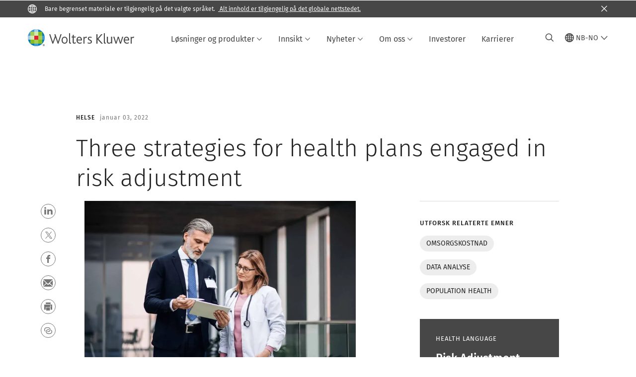

--- FILE ---
content_type: text/html; charset=utf-8
request_url: https://www.wolterskluwer.com/nb-no/expert-insights/three-strategies-for-health-plans-engaged-in-risk-adjustment
body_size: 16424
content:



<!DOCTYPE html>
<!--[if lt IE 7]>      <html class="no-js lt-ie9 lt-ie8 lt-ie7"> <![endif]-->
<!--[if IE 7]>         <html class="no-js lt-ie9 lt-ie8"> <![endif]-->
<!--[if IE 8]>         <html class="no-js lt-ie9"> <![endif]-->
<!--[if gt IE 8]><!-->
<html class="no-js" lang="nb-NO">
<!--<![endif]-->
<head>
    <!-- Load only critical fonts synchronusly -->
    <link rel="preload" as="font" href="/-/media/themes/wolterskluwer/oneweb/www/oneweb/fonts/wk-icons/wk-icons-open.woff" crossorigin />
    <link rel="preload" as="font" href="/-/media/themes/wolterskluwer/oneweb/www/oneweb/fonts/wk-icons/wk-icons-filled.woff" crossorigin />

    <!-- Load scripts asynchronusly -->
<script defer src="/-/media/themes/wolterskluwer/oneweb/www/oneweb/scripts/optimized-min.js?rev=317a3b1cb5394301ab8ccffb78ec6b27&t=20260111T073947Z&hash=AB72618CFD23DA0239FF00AA0BF247E4" type="7edd2786a1c1dd16ddf56e1c-text/javascript"></script>
    <!-- Load third party scripts asynchronusly -->

    <!-- Load all css files -->
<link rel="stylesheet" as="style"  href="/-/media/feature/experience%20accelerator/bootstrap%204/bootstrap%204/styles/optimized-min.css?rev=c22e259ea8a24a019821dc2e0c1139b2&t=20231129T105033Z&hash=E3F83863AC58D0F469E45354ED97148D" rel="stylesheet" /><link rel="stylesheet" as="style"  href="/-/media/base%20themes/custom%20oneweb%20theme/styles/optimized-min.css?rev=ec1d92376bcc40778ed4ef04fc85dad3&t=20220301T130338Z&hash=1EC9633DFEAEEA1D2A8014E7B36B15F4" rel="stylesheet" /><link rel="stylesheet" as="style"  href="/-/media/themes/wolterskluwer/oneweb/www/oneweb/styles/optimized-min.css?rev=b2fa0df703c140f49490aec8f94ec6ac&t=20260108T123446Z&hash=7875CAFF50F5B8A7742CC918E19DB145" rel="stylesheet" />
    
    
    

    <meta name="robots" content="noindex" />

    <script type="7edd2786a1c1dd16ddf56e1c-text/javascript">
        var queryString = window.location.search;
        var currentUrl = window.location.href;

        if ((queryString !== null && queryString !== undefined && queryString !== '') && queryString.indexOf("fallback=true") === -1) {
            queryString = queryString + "&fallback=true";
        }
        else {
            queryString = "?fallback=true";
        }
        var newUrl = currentUrl.split('?')[0] + queryString;

        var stateObject = { languageFallback: 'true' };

        // Use history.pushState() to add a new entry to the browser's history
        history.pushState(stateObject, document.title, newUrl);
    </script>


    <title>Three strategies for health plans engaged in risk adjustment | Wolters Kluwer</title>




    <link href="/-/media/project/wolterskluwer/oneweb/common/images/logo/favicon.png?rev=57d92705108a476c80ab51546288d5d2&amp;hash=07ADD678749BC39233B4F7E539EC0754" rel="shortcut icon" />



<meta property="og:description"  content="For health plans participating in federal risk adjustment programs, capturing accurate risk scores is essential to predicting the cost of care for beneficiaries. Gain three strategies in this white paper."><meta property="og:image"  content="https://assets.contenthub.wolterskluwer.com/api/public/content/5a4a3611253a43c9b61e45104e11729f?v=f55df1e0"><meta property="og:title"  content="Three strategies for health plans engaged in risk adjustment"><meta property="og:url"  content="https://www.wolterskluwer.com/nb-no/expert-insights/three-strategies-for-health-plans-engaged-in-risk-adjustment">


<meta  name="description" content="For health plans participating in federal risk adjustment programs, capturing accurate risk scores is essential to predicting the cost of care for beneficiaries."><meta http-equiv="content-language" content="nb-no"/>




<meta property="twitter:image"  content="https://assets.contenthub.wolterskluwer.com/api/public/content/5a4a3611253a43c9b61e45104e11729f?v=31879924"><meta property="twitter:description"  content="For health plans participating in federal risk adjustment programs, capturing accurate risk scores is essential to predicting the cost of care for beneficiaries. Gain three strategies in this white paper."><meta property="twitter:title"  content="Three strategies for health plans engaged in risk adjustment"><meta property="twitter:card"  content="summary_large_image">

    <meta name="viewport" content="width=device-width, initial-scale=1, maximum-scale=5" />



<script type="7edd2786a1c1dd16ddf56e1c-text/javascript">
    var wkPageData = window.wkPageData || {};
    wkPageData.page = {
          pageInfo:
          {
                  pageID: "{7DAB097A-FA5C-4E1D-B45B-198472DF75A4}",
                  pageTitle: "Three strategies for health plans engaged in risk adjustment",
                  pageCreationDate: "2025-05-19",
                  pageFirstPublishDate: "2022-01-04",
                  contentUpdateDate: "2025-05-19",
                  daysSincelLastEdit: "256"
          },

          category:
          {
                 businessUnit: "Health - CSCDS - Health Language" ,
                 division: "Health" ,
                 allocatedBU: "CSCDS - Health Language" ,
                 siteSection: "Ekspertinnsikt" ,
                 segments: "Health - Accountable Care Organizations|Health - Hospitals and Health Systems|Health - Payers and Insurers" 
          },

         attributes:
         {
                 pageTemplate: "Insight Article Page",
                 pageLanguage: "nb-no",
                 audience: "Chief Financial Officer|Chief Information Officer|Chief Medical Information Officer|Chief Quality Officer|Chief Technology Officer|Head of Audit|Head of IT|IT Auditor|IT Manager|VP Information Technology",
                 areaOfInterest: "Health",
                 solution: "Coder Workbench: A Risk Adjustment Solution",
                 solutionSuite: "Health Language Solutions: Simplifying Healthcare Data",
                 challenge: "Analytics and Insights|Close care gaps",
                 umbrellaTopics: "Cost of care|Data analytics|Population health"
         }
    };
</script>


        <link rel="alternate" hreflang="en" href="https://www.wolterskluwer.com/en/expert-insights/three-strategies-for-health-plans-engaged-in-risk-adjustment" />
        <link rel="alternate" hreflang="x-default" href="https://www.wolterskluwer.com/en/expert-insights/three-strategies-for-health-plans-engaged-in-risk-adjustment" />


<!-- Google Tag Manager --><script data-xp-off type="7edd2786a1c1dd16ddf56e1c-text/javascript">(function(w,d,s,l,i){w[l]=w[l]||[];w[l].push({'gtm.start':new Date().getTime(),event:'gtm.js'});var f=d.getElementsByTagName(s)[0],j=d.createElement(s),dl=l!='dataLayer'?'&l='+l:'';j.async=true;j.src='https://www.googletagmanager.com/gtm.js?id='+i+dl;f.parentNode.insertBefore(j,f);})(window,document,'script','dataLayer','GTM-53VFLLN');</script><!-- End Google Tag Manager -->

<!-- OneTrust Cookies Consent Notice start for wolterskluwer.com -->
<script src="https://cdn.cookielaw.org/scripttemplates/otSDKStub.js" data-document-language="true" type="7edd2786a1c1dd16ddf56e1c-text/javascript" charset="UTF-8" data-domain-script="9ecb427c-f876-4779-aeff-62bba4f8889f" async defer>
</script>
<script type="7edd2786a1c1dd16ddf56e1c-text/javascript">
function OptanonWrapper() { }
</script>
<!-- OneTrust Cookies Consent Notice end for wolterskluwer.com -->

<!-- Custom JS for OneTrust  -->
<script type="7edd2786a1c1dd16ddf56e1c-text/javascript">
	function waitForCookieBanner(selector, callback){
	  var timesRun = 0;
	  var waitInterval = setInterval(function(){
		  timesRun += 1;
		  if(timesRun === 500){
			  clearInterval(waitInterval);
		  }
		  if(document.querySelector(selector)){
			  clearInterval(waitInterval);
			  callback();
		  }
	  }, 10);
	};
	window.addEventListener('load', () => {
		waitForCookieBanner("#onetrust-banner-sdk", function(){
			if(document.querySelector(".ot-sdk-container").offsetHeight>0){
				document.querySelector(".onetrust-pc-dark-filter").style ='display : block !important';
			};
			var closeButton = document.querySelector("#close-pc-btn-handler");
			closeButton.addEventListener('click',()=>{
				if(document.querySelector(".ot-sdk-container").offsetHeight>0){
					document.querySelector(".onetrust-pc-dark-filter").classList.add("ot-hide");
					document.querySelector(".onetrust-pc-dark-filter").classList.add("display-overlay");
				}
			});
			var allButtons = document.querySelectorAll("#onetrust-reject-all-handler,#onetrust-accept-btn-handler,#accept-recommended-btn-handler,.ot-pc-refuse-all-handler,.save-preference-btn-handler");
						allButtons.forEach((button)=>{
						button.addEventListener('click',()=>{
							document.querySelector(".onetrust-pc-dark-filter").classList.remove("display-overlay");
					});
				});
		});
	});
</script>

    <link rel="preconnect" href="https://www.gstatic.com" />
    <link rel="preconnect" href="https://fonts.googleapis.com" />
    <link rel="preconnect" href="https://fonts.gstatic.com" />
    <link rel="preconnect" href="https://www.google-analytics.com" />
    <link rel="preconnect" href="https://www.googletagmanager.com" /><script optanon-category="C0003" type="7edd2786a1c1dd16ddf56e1c-text/javascript">
window.addEventListener('OneTrustGroupsUpdated', (event) => {
    if (!event.detail.includes("C0003")) return;
    
    const dbpr = 100;
    if (Math.random() * 100 <= 100 - dbpr) return;
    
    const d = "dbbRum";
    const w = window;
    const doc = document;
    
    // Initialize dbbRum array
    w[d] = w[d] || [];
    w[d].push(["presampling", dbpr]);
    
    // Add error listeners
    ["error", "unhandledrejection"].forEach(type => {
        addEventListener(type, e => w[d].push([type, e]));
    });
    
    // Load DebugBear script
    const script = doc.createElement("script");
    script.async = true;
    script.src = "https://cdn.debugbear.com/jmOsAXsjNi5L.js";
    doc.head.appendChild(script);
    
    // Add page data if available
    if (window.wkPageData?.page?.category) {
        const { division, businessUnit } = window.wkPageData.page.category;
        if (division) w[d].push(["tag1", division]);
        if (businessUnit) w[d].push(["tag2", businessUnit]);
    }
	if (window.wkPageData?.page?.attributes) {
        const { pageTemplate } = window.wkPageData.page.attributes;
        if (pageTemplate) w[d].push(["tag3", pageTemplate]);
    }
});
</script>



<script optanon-category="C0003" type="7edd2786a1c1dd16ddf56e1c-text/javascript">
window.addEventListener('OneTrustGroupsUpdated', function(event) {
    if (!event.detail.includes("C0003")) { 
        return;
    }

    if (document.querySelector('script[src^="//cdn.mouseflow.com/projects"]')) {
        console.log("Mouseflow script is already loaded.");
        return;
    }

    (function() {
        var PROJECT_ID = "0adf4ddb-d4ab-44cf-a6be-368c4dc5b1c1";
        var mf = document.createElement("script");
        mf.type = "text/javascript"; 
        mf.async = true;
        mf.src = `//cdn.mouseflow.com/projects/${PROJECT_ID}.js`; // Use template literals
        mf.setAttribute("crossorigin", "anonymous");
        document.getElementsByTagName("head")[0].appendChild(mf);

        mf.onload = function() {
            const userData = wkPageData.page.category; 
            if (typeof _mfq !== "undefined" && userData) {
                Object.keys(userData).forEach((key, index) => {
                    _mfq.push(["setVariable", index, key, userData[key]]);
                });
            } else {
                console.log("Mouseflow is not initialized or no user data available.");
            }
        };
    })();
});
</script>

<!-- Site Name -->


<!-- Logos -->


<!-- Social Profile Links -->


<!-- Breadcrumbs -->
<script type="application/ld+json">{"@type":"BreadcrumbList","itemListElement":[{"position":1,"item":{"@id":"https://www.wolterskluwer.com/nb-no","name":"Hjem"},"@type":"ListItem"},{"position":2,"item":{"@id":"https://www.wolterskluwer.com/nb-no/expert-insights","name":"Ekspertinnsikt"},"@type":"ListItem"},{"position":3,"item":{"@id":"https://www.wolterskluwer.com/nb-no/expert-insights/three-strategies-for-health-plans-engaged-in-risk-adjustment","name":"Three strategies for health plans engaged in risk adjustment"},"@type":"ListItem"}],"@context":"https://schema.org"}</script>

<!-- Page related info -->
<script type="application/ld+json">{"@type":"Article","datePublished":"2022-01-03T00:00:00+00:00","headline":"Three strategies for health plans engaged in risk adjustment","image":[],"mainEntityOfPage":{"@type":"WebPage","@id":"https://www.wolterskluwer.com/nb-no/expert-insights/three-strategies-for-health-plans-engaged-in-risk-adjustment"},"author":[],"description":"For health plans participating in federal risk adjustment programs, capturing accurate risk scores is essential to predicting the cost of care for beneficiaries. Gain three strategies in this white paper.","@context":"http://schema.org"}</script>

<!-- Featured Video -->

<!-- Faq Page info -->


<!-- Video Carousel -->


<!-- Video -->


<!-- Profile Page Schema-->


<!-- Organization    -->


<!-- Potential Action    -->


<!-- Product Properties    -->





</head>
<body class="ow-article-cards-container article-page default-device bodyclass" data-grecaptcha="6Lf6x-MUAAAAAATFy_Zy7Y9FezDcp0kmycrG1taQ">
    


<!-- Google Tag Manager (noscript) --><noscript data-xp-off><iframe src="https://www.googletagmanager.com/ns.html?id=GTM-53VFLLN" height="0" width="0" style="display:none;visibility:hidden"></iframe></noscript><!-- End Google Tag Manager (noscript) -->

<div class="site-name" data-site-name="www"></div>

   <script data-xp-off type="7edd2786a1c1dd16ddf56e1c-text/javascript">
            // Get cookie function to check existing cookie name
            var getCookie = function(name) {
                var value = "; " + document.cookie;
                var parts = value.split("; " + name + "=");
                if (parts.length == 2) return parts.pop().split(";").shift();
            };
        	
          var urlComposer = function(lang) {
                var u = window.location;
                var path = u.pathname.replace(/(\/[a-z]{2}[-][a-zA-Z]{2})|(\/en$)|(en\/)/g, '');
                path = path.substr(0, 1) !== "/" ? "/"+path : path;
               return u.origin+lang+path;
            }
            
        
            function udtCookieboxClosed() {
                if (typeof udt !== "undefined") {
                    var consent = udt.Choices;
                    // Check for cookie presence
                    var cookieVal = getCookie('UserDataTrustConsent');        
                    
                }
            }
    </script>
    
<!-- #wrapper -->
<div id="wrapper">
    <!-- #header -->
    <header>
        <div id="header" class="container-fluid">
            <div class="row">
<div class="component plain-html col-12">
    <div class="component-content">
    <div class="skip-to-nav-wrapper">
        <a class="skip-nav-link" href="#main-content" aria-label="Skip Header">Hopp over navigasjon</a>
    </div>    </div>
</div>        <div id="alert-bar" class="alert-wrapper hide">
            <div>
                <div class="row"></div>
            </div>
            <div class="alert-bar language-alert true" role="alert">
                <div class="alert-bar-wrapper">
                            <img alt="alert-icon" src="https://assets.contenthub.wolterskluwer.com/api/public/content/f3d6188f99544aa9b6ed8cd95f76ffc4.svg?v=e6f18377" />
                    <div class="alert-title">
                        Bare begrenset materiale er tilgjengelig på det valgte språket.&nbsp;<a href="/en"> Alt innhold er tilgjengelig på det globale nettstedet.</a>
                    </div>
                    <button title="Close Button" class="close-alert" data-action="language">
                        <span class="sr-only">Close</span>
                    </button>
                </div>
            </div>
            <div>
                <div class="row"></div>
            </div>
        </div>



<div class="component row-splitter">
        <div class="container-fluid">
            <div >
                <div class="row">


<div class="component row-splitter">
        <div class="container-fluid">
            <div >
                <div class="row">


<!--Placeholder for hat/breadcrumbs-->
<!-- Navigation Menu -->


    <div class="globalnavhat">
        <div class="global-menu-trigger-wrapper">
            <button class="global-menu-toggle" data-open-label="&#197;pne global navigasjon" data-close-label="Lukk global navigasjon"><span class="button-label">&#197;pne global navigasjon</span><i class="wk-icon-chevron-down" aria-hidden="true"></i></button>
            <div class="languageselector_wrapper">
                <div class="row">


    <div class="component language-selector-component">
        <div class="component-content">
                <button class="language-selector-button" aria-label="Select language and country" aria-haspopup="true" aria-expanded="false" aria-controls="language-selector"><i aria-hidden="true" title="globe" class="wk-icon-globe"></i>  <p class="current-language">NB-NO</p> <i class="wk-icon-chevron-down" aria-hidden="true"></i> </button>
                <div class="component tabs language-selector-modal" id="language-selector">
                    <div class="component-content">
                        <div class="language-selector-heading-text"><p style="text-align: center;">Bes&oslash;k v&aring;r <a href="https://www.wolterskluwer.com/en">globale side</a> p&aring; engelsk eller velg et annet sted eller spr&aring;k nedenfor</p></div>
                        <div class="tabs-inner">
                            <ul class="tabs-heading">
                                    <li tabindex="0">
                                        <div>
                                            <div class="row">
                                                <div class="component content">
                                                    <div class="component-content">
                                                        <div class="field-heading" data-dm-wk="tabshorizontal.button">
                                                            Amerika
                                                        </div>
                                                    </div>
                                                </div>
                                            </div>
                                        </div>
                                    </li>
                                    <li tabindex="0">
                                        <div>
                                            <div class="row">
                                                <div class="component content">
                                                    <div class="component-content">
                                                        <div class="field-heading" data-dm-wk="tabshorizontal.button">
                                                            Europa
                                                        </div>
                                                    </div>
                                                </div>
                                            </div>
                                        </div>
                                    </li>
                                    <li tabindex="0">
                                        <div>
                                            <div class="row">
                                                <div class="component content">
                                                    <div class="component-content">
                                                        <div class="field-heading" data-dm-wk="tabshorizontal.button">
                                                            Asien &amp; Stillahavsregionen
                                                        </div>
                                                    </div>
                                                </div>
                                            </div>
                                        </div>
                                    </li>
                            </ul>
                            <div class="tabs-container">
                                    <div class="tab">
                                        <div class="row">
                                            <div class="row component column-splitter">
                                                    <div class="col-12 col-md-3">
                                                        <div class="row">


<div class="component link-list">
    <div class="component-content">
        <h3 class="language-selector-modal__country-name">Brazil</h3>

            <div class="language-selector-modal__page">
                <span class="language-selector-modal__page-name">Hjem:</span>
                <ul>

                        <li>
                            <div class="field-link">
                                    <a href="/pt-br" data-variantfieldname="Link">Portugisisk</a>
                            </div>
                        </li>
                </ul>
            </div>
    </div>
</div>
                                                        </div>
                                                    </div>
                                                    <div class="col-12 col-md-3">
                                                        <div class="row">


<div class="component link-list">
    <div class="component-content">
        <h3 class="language-selector-modal__country-name">Canada</h3>

            <div class="language-selector-modal__page">
                <span class="language-selector-modal__page-name">Hjem:</span>
                <ul>

                        <li>
                            <div class="field-link">
                                    <a href="/en-ca" data-variantfieldname="Link">Engelsk</a>
                            </div>
                        </li>
                        <li>
                            <div class="field-link">
                                    <a href="/fr-ca" data-variantfieldname="Link">Fransk</a>
                            </div>
                        </li>
                </ul>
            </div>
    </div>
</div>
                                                        </div>
                                                    </div>
                                                    <div class="col-12 col-md-3">
                                                        <div class="row">


<div class="component link-list">
    <div class="component-content">
        <h3 class="language-selector-modal__country-name">Latin-Amerika</h3>

            <div class="language-selector-modal__page">
                <span class="language-selector-modal__page-name">Hjem:</span>
                <ul>

                        <li>
                            <div class="field-link">
                                    <a href="/es" data-variantfieldname="Link">Spansk</a>
                            </div>
                        </li>
                </ul>
            </div>
    </div>
</div>
                                                        </div>
                                                    </div>
                                                    <div class="col-12 col-md-3">
                                                        <div class="row">


<div class="component link-list">
    <div class="component-content">
        <h3 class="language-selector-modal__country-name">USA</h3>

            <div class="language-selector-modal__page">
                <span class="language-selector-modal__page-name">Hjem:</span>
                <ul>

                        <li>
                            <div class="field-link">
                                    <a href="/en" data-variantfieldname="Link">Engelsk</a>
                            </div>
                        </li>
                </ul>
            </div>
            <div class="language-selector-modal__page">
                <span class="language-selector-modal__page-name">N&#229;v&#230;rende Side:</span>
                <ul>

                        <li>
                            <div class="field-link">
                                    <a href="/en/expert-insights/three-strategies-for-health-plans-engaged-in-risk-adjustment" data-variantfieldname="Link">Engelsk</a>
                            </div>
                        </li>
                </ul>
            </div>
    </div>
</div>
                                                        </div>
                                                    </div>
                                            </div>
                                        </div>
                                    </div>
                                    <div class="tab">
                                        <div class="row">
                                            <div class="row component column-splitter">
                                                    <div class="col-12 col-md-3">
                                                        <div class="row">


<div class="component link-list">
    <div class="component-content">
        <h3 class="language-selector-modal__country-name">Belgia</h3>

            <div class="language-selector-modal__page">
                <span class="language-selector-modal__page-name">Hjem:</span>
                <ul>

                        <li>
                            <div class="field-link">
                                    <a href="/nl-be" data-variantfieldname="Link">Nederlandsk</a>
                            </div>
                        </li>
                        <li>
                            <div class="field-link">
                                    <a href="/fr-be" data-variantfieldname="Link">Fransk</a>
                            </div>
                        </li>
                </ul>
            </div>
    </div>
</div>
                                                        </div>
                                                    </div>
                                                    <div class="col-12 col-md-3">
                                                        <div class="row">


<div class="component link-list">
    <div class="component-content">
        <h3 class="language-selector-modal__country-name">Tsjekkia</h3>

            <div class="language-selector-modal__page">
                <span class="language-selector-modal__page-name">Hjem:</span>
                <ul>

                        <li>
                            <div class="field-link">
                                    <a href="/cs-cz" data-variantfieldname="Link">Tsjekkisk</a>
                            </div>
                        </li>
                </ul>
            </div>
    </div>
</div>
                                                        </div>
                                                    </div>
                                                    <div class="col-12 col-md-3">
                                                        <div class="row">


<div class="component link-list">
    <div class="component-content">
        <h3 class="language-selector-modal__country-name">Danmark</h3>

            <div class="language-selector-modal__page">
                <span class="language-selector-modal__page-name">Hjem:</span>
                <ul>

                        <li>
                            <div class="field-link">
                                    <a href="/da-dk" data-variantfieldname="Link">Dansk</a>
                            </div>
                        </li>
                </ul>
            </div>
    </div>
</div>
                                                        </div>
                                                    </div>
                                                    <div class="col-12 col-md-3">
                                                        <div class="row">


<div class="component link-list">
    <div class="component-content">
        <h3 class="language-selector-modal__country-name">Frankrike</h3>

            <div class="language-selector-modal__page">
                <span class="language-selector-modal__page-name">Hjem:</span>
                <ul>

                        <li>
                            <div class="field-link">
                                    <a href="/fr-fr" data-variantfieldname="Link">Fransk</a>
                            </div>
                        </li>
                </ul>
            </div>
    </div>
</div>
                                                        </div>
                                                    </div>
                                                    <div class="col-12 col-md-3">
                                                        <div class="row">


<div class="component link-list">
    <div class="component-content">
        <h3 class="language-selector-modal__country-name">Tyskland</h3>

            <div class="language-selector-modal__page">
                <span class="language-selector-modal__page-name">Hjem:</span>
                <ul>

                        <li>
                            <div class="field-link">
                                    <a href="/de-de" data-variantfieldname="Link">German</a>
                            </div>
                        </li>
                </ul>
            </div>
    </div>
</div>
                                                        </div>
                                                    </div>
                                                    <div class="col-12 col-md-3">
                                                        <div class="row">


<div class="component link-list">
    <div class="component-content">
        <h3 class="language-selector-modal__country-name">Ungarn</h3>

            <div class="language-selector-modal__page">
                <span class="language-selector-modal__page-name">Hjem:</span>
                <ul>

                        <li>
                            <div class="field-link">
                                    <a href="/hu-hu" data-variantfieldname="Link">Ungarsk</a>
                            </div>
                        </li>
                </ul>
            </div>
    </div>
</div>
                                                        </div>
                                                    </div>
                                                    <div class="col-12 col-md-3">
                                                        <div class="row">


<div class="component link-list">
    <div class="component-content">
        <h3 class="language-selector-modal__country-name">Italia</h3>

            <div class="language-selector-modal__page">
                <span class="language-selector-modal__page-name">Hjem:</span>
                <ul>

                        <li>
                            <div class="field-link">
                                    <a href="/it-it" data-variantfieldname="Link">Italiensk</a>
                            </div>
                        </li>
                </ul>
            </div>
    </div>
</div>
                                                        </div>
                                                    </div>
                                                    <div class="col-12 col-md-3">
                                                        <div class="row">


<div class="component link-list">
    <div class="component-content">
        <h3 class="language-selector-modal__country-name">Netherlands</h3>

            <div class="language-selector-modal__page">
                <span class="language-selector-modal__page-name">Hjem:</span>
                <ul>

                        <li>
                            <div class="field-link">
                                    <a href="/nl-nl" data-variantfieldname="Link">Nederlandsk</a>
                            </div>
                        </li>
                </ul>
            </div>
    </div>
</div>
                                                        </div>
                                                    </div>
                                                    <div class="col-12 col-md-3">
                                                        <div class="row">


<div class="component link-list">
    <div class="component-content">
        <h3 class="language-selector-modal__country-name">Norge</h3>

            <div class="language-selector-modal__page">
                <span class="language-selector-modal__page-name">Hjem:</span>
                <ul>

                        <li>
                            <div class="field-link">
                                    <a href="/nb-no" data-variantfieldname="Link">Norsk</a>
                            </div>
                        </li>
                </ul>
            </div>
    </div>
</div>
                                                        </div>
                                                    </div>
                                                    <div class="col-12 col-md-3">
                                                        <div class="row">


<div class="component link-list">
    <div class="component-content">
        <h3 class="language-selector-modal__country-name">Polen</h3>

            <div class="language-selector-modal__page">
                <span class="language-selector-modal__page-name">Hjem:</span>
                <ul>

                        <li>
                            <div class="field-link">
                                    <a href="/pl-pl" data-variantfieldname="Link">Polsk</a>
                            </div>
                        </li>
                </ul>
            </div>
    </div>
</div>
                                                        </div>
                                                    </div>
                                                    <div class="col-12 col-md-3">
                                                        <div class="row">


<div class="component link-list">
    <div class="component-content">
        <h3 class="language-selector-modal__country-name">Portugal</h3>

            <div class="language-selector-modal__page">
                <span class="language-selector-modal__page-name">Hjem:</span>
                <ul>

                        <li>
                            <div class="field-link">
                                    <a href="/pt-pt" data-variantfieldname="Link">Portugisisk</a>
                            </div>
                        </li>
                </ul>
            </div>
    </div>
</div>
                                                        </div>
                                                    </div>
                                                    <div class="col-12 col-md-3">
                                                        <div class="row">


<div class="component link-list">
    <div class="component-content">
        <h3 class="language-selector-modal__country-name">Romania</h3>

            <div class="language-selector-modal__page">
                <span class="language-selector-modal__page-name">Hjem:</span>
                <ul>

                        <li>
                            <div class="field-link">
                                    <a href="/ro-ro" data-variantfieldname="Link">Rumensk</a>
                            </div>
                        </li>
                </ul>
            </div>
    </div>
</div>
                                                        </div>
                                                    </div>
                                                    <div class="col-12 col-md-3">
                                                        <div class="row">


<div class="component link-list">
    <div class="component-content">
        <h3 class="language-selector-modal__country-name">Slovakia</h3>

            <div class="language-selector-modal__page">
                <span class="language-selector-modal__page-name">Hjem:</span>
                <ul>

                        <li>
                            <div class="field-link">
                                    <a href="/sk-sk" data-variantfieldname="Link">Slovakisk</a>
                            </div>
                        </li>
                </ul>
            </div>
    </div>
</div>
                                                        </div>
                                                    </div>
                                                    <div class="col-12 col-md-3">
                                                        <div class="row">


<div class="component link-list">
    <div class="component-content">
        <h3 class="language-selector-modal__country-name">Spania</h3>

            <div class="language-selector-modal__page">
                <span class="language-selector-modal__page-name">Hjem:</span>
                <ul>

                        <li>
                            <div class="field-link">
                                    <a href="/es-es" data-variantfieldname="Link">Spansk</a>
                            </div>
                        </li>
                </ul>
            </div>
    </div>
</div>
                                                        </div>
                                                    </div>
                                                    <div class="col-12 col-md-3">
                                                        <div class="row">


<div class="component link-list">
    <div class="component-content">
        <h3 class="language-selector-modal__country-name">Sverige</h3>

            <div class="language-selector-modal__page">
                <span class="language-selector-modal__page-name">Hjem:</span>
                <ul>

                        <li>
                            <div class="field-link">
                                    <a href="/sv-se" data-variantfieldname="Link">Svensk</a>
                            </div>
                        </li>
                </ul>
            </div>
    </div>
</div>
                                                        </div>
                                                    </div>
                                                    <div class="col-12 col-md-3">
                                                        <div class="row">


<div class="component link-list">
    <div class="component-content">
        <h3 class="language-selector-modal__country-name">Storbritannia</h3>

            <div class="language-selector-modal__page">
                <span class="language-selector-modal__page-name">Hjem:</span>
                <ul>

                        <li>
                            <div class="field-link">
                                    <a href="/en-gb" data-variantfieldname="Link">Engelsk</a>
                            </div>
                        </li>
                </ul>
            </div>
    </div>
</div>
                                                        </div>
                                                    </div>
                                            </div>
                                        </div>
                                    </div>
                                    <div class="tab">
                                        <div class="row">
                                            <div class="row component column-splitter">
                                                    <div class="col-12 col-md-3">
                                                        <div class="row">


<div class="component link-list">
    <div class="component-content">
        <h3 class="language-selector-modal__country-name">Australia</h3>

            <div class="language-selector-modal__page">
                <span class="language-selector-modal__page-name">Hjem:</span>
                <ul>

                        <li>
                            <div class="field-link">
                                    <a href="/en-au" data-variantfieldname="Link">Engelsk</a>
                            </div>
                        </li>
                </ul>
            </div>
    </div>
</div>
                                                        </div>
                                                    </div>
                                                    <div class="col-12 col-md-3">
                                                        <div class="row">


<div class="component link-list">
    <div class="component-content">
        <h3 class="language-selector-modal__country-name">Kina</h3>

            <div class="language-selector-modal__page">
                <span class="language-selector-modal__page-name">Hjem:</span>
                <ul>

                        <li>
                            <div class="field-link">
                                    <a href="https://www.wolterskluwer.cn" data-variantfieldname="Link" target="_blank" rel="noopener noreferrer">Forenklet Kinesisk</a>
                            </div>
                        </li>
                </ul>
            </div>
    </div>
</div>
                                                        </div>
                                                    </div>
                                                    <div class="col-12 col-md-3">
                                                        <div class="row">


<div class="component link-list">
    <div class="component-content">
        <h3 class="language-selector-modal__country-name">Hong Kong</h3>

            <div class="language-selector-modal__page">
                <span class="language-selector-modal__page-name">Hjem:</span>
                <ul>

                        <li>
                            <div class="field-link">
                                    <a href="/en-hk" data-variantfieldname="Link">Engelsk</a>
                            </div>
                        </li>
                </ul>
            </div>
    </div>
</div>
                                                        </div>
                                                    </div>
                                                    <div class="col-12 col-md-3">
                                                        <div class="row">


<div class="component link-list">
    <div class="component-content">
        <h3 class="language-selector-modal__country-name">India</h3>

            <div class="language-selector-modal__page">
                <span class="language-selector-modal__page-name">Hjem:</span>
                <ul>

                        <li>
                            <div class="field-link">
                                    <a href="/en-in" data-variantfieldname="Link">Engelsk</a>
                            </div>
                        </li>
                </ul>
            </div>
    </div>
</div>
                                                        </div>
                                                    </div>
                                                    <div class="col-12 col-md-3">
                                                        <div class="row">


<div class="component link-list">
    <div class="component-content">
        <h3 class="language-selector-modal__country-name">Japan</h3>

            <div class="language-selector-modal__page">
                <span class="language-selector-modal__page-name">Hjem:</span>
                <ul>

                        <li>
                            <div class="field-link">
                                    <a href="/ja-jp" data-variantfieldname="Link">Japansk</a>
                            </div>
                        </li>
                </ul>
            </div>
    </div>
</div>
                                                        </div>
                                                    </div>
                                                    <div class="col-12 col-md-3">
                                                        <div class="row">


<div class="component link-list">
    <div class="component-content">
        <h3 class="language-selector-modal__country-name">Malaysia</h3>

            <div class="language-selector-modal__page">
                <span class="language-selector-modal__page-name">Hjem:</span>
                <ul>

                        <li>
                            <div class="field-link">
                                    <a href="/en-my" data-variantfieldname="Link">Engelsk</a>
                            </div>
                        </li>
                </ul>
            </div>
    </div>
</div>
                                                        </div>
                                                    </div>
                                                    <div class="col-12 col-md-3">
                                                        <div class="row">


<div class="component link-list">
    <div class="component-content">
        <h3 class="language-selector-modal__country-name">New Zealand</h3>

            <div class="language-selector-modal__page">
                <span class="language-selector-modal__page-name">Hjem:</span>
                <ul>

                        <li>
                            <div class="field-link">
                                    <a href="/en-nz" data-variantfieldname="Link">Engelsk</a>
                            </div>
                        </li>
                </ul>
            </div>
    </div>
</div>
                                                        </div>
                                                    </div>
                                                    <div class="col-12 col-md-3">
                                                        <div class="row">


<div class="component link-list">
    <div class="component-content">
        <h3 class="language-selector-modal__country-name">Filippinene</h3>

            <div class="language-selector-modal__page">
                <span class="language-selector-modal__page-name">Hjem:</span>
                <ul>

                        <li>
                            <div class="field-link">
                                    <a href="/en-ph" data-variantfieldname="Link">Engelsk</a>
                            </div>
                        </li>
                </ul>
            </div>
    </div>
</div>
                                                        </div>
                                                    </div>
                                                    <div class="col-12 col-md-3">
                                                        <div class="row">


<div class="component link-list">
    <div class="component-content">
        <h3 class="language-selector-modal__country-name">Singapore</h3>

            <div class="language-selector-modal__page">
                <span class="language-selector-modal__page-name">Hjem:</span>
                <ul>

                        <li>
                            <div class="field-link">
                                    <a href="/en-sg" data-variantfieldname="Link">Engelsk</a>
                            </div>
                        </li>
                </ul>
            </div>
    </div>
</div>
                                                        </div>
                                                    </div>
                                                    <div class="col-12 col-md-3">
                                                        <div class="row">


<div class="component link-list">
    <div class="component-content">
        <h3 class="language-selector-modal__country-name">S&#248;r-Korea</h3>

            <div class="language-selector-modal__page">
                <span class="language-selector-modal__page-name">Hjem:</span>
                <ul>

                        <li>
                            <div class="field-link">
                                    <a href="/ko-kr" data-variantfieldname="Link">Engelsk</a>
                            </div>
                        </li>
                </ul>
            </div>
    </div>
</div>
                                                        </div>
                                                    </div>
                                                    <div class="col-12 col-md-3">
                                                        <div class="row">


<div class="component link-list">
    <div class="component-content">
        <h3 class="language-selector-modal__country-name">Taiwan</h3>

            <div class="language-selector-modal__page">
                <span class="language-selector-modal__page-name">Hjem:</span>
                <ul>

                        <li>
                            <div class="field-link">
                                    <a href="/zh-tw" data-variantfieldname="Link">Engelsk</a>
                            </div>
                        </li>
                </ul>
            </div>
    </div>
</div>
                                                        </div>
                                                    </div>
                                                    <div class="col-12 col-md-3">
                                                        <div class="row">


<div class="component link-list">
    <div class="component-content">
        <h3 class="language-selector-modal__country-name">Thailand</h3>

            <div class="language-selector-modal__page">
                <span class="language-selector-modal__page-name">Hjem:</span>
                <ul>

                        <li>
                            <div class="field-link">
                                    <a href="/th-th" data-variantfieldname="Link">Engelsk</a>
                            </div>
                        </li>
                </ul>
            </div>
    </div>
</div>
                                                        </div>
                                                    </div>
                                                    <div class="col-12 col-md-3">
                                                        <div class="row">


<div class="component link-list">
    <div class="component-content">
        <h3 class="language-selector-modal__country-name">Vietnam</h3>

            <div class="language-selector-modal__page">
                <span class="language-selector-modal__page-name">Hjem:</span>
                <ul>

                        <li>
                            <div class="field-link">
                                    <a href="/vi-vn" data-variantfieldname="Link">Engelsk</a>
                            </div>
                        </li>
                </ul>
            </div>
    </div>
</div>
                                                        </div>
                                                    </div>
                                            </div>
                                        </div>
                                    </div>
                            </div>
                        </div>
                    </div>
                </div>
        </div>
    </div>
</div>
            </div>
        </div>
    </div>

<nav aria-label="Wolters Kluwer Navigation" id="globalNav">
    <div class="ow-global-nav-container">
        <div class="ow-global-nav-wrapper">
            <div>
                <div class="row">
<div class="component image file-type-icon-media-link header-logo">
    <div class="component-content">
<a title="Logo" href="/nb-no"><picture title="Wolters Kluwer Logo"><source srcset="https://cdn.wolterskluwer.io/wk/jumpstart-v3-assets/0.x.x/logo/medium.svg" media="(max-width:991px)" width="161px" height="26px"></source><source srcset="https://cdn.wolterskluwer.io/wk/jumpstart-v3-assets/0.x.x/logo/medium.svg" media="(max-width:1199px)" width="161px" height="26px"></source><source srcset="https://cdn.wolterskluwer.io/wk/jumpstart-v3-assets/0.x.x/logo/large.svg" media="(min-width:1200px) and (max-width:1599px)" width="161px" height="26px"></source><img src="https://cdn.wolterskluwer.io/wk/jumpstart-v3-assets/0.x.x/logo/large.svg" alt="Wolters Kluwer Logo" width="214px" height="34px" /></picture></a>    </div>
</div>
</div>
            </div>
            <div class="ow-global-nav-main" id="Main-Menu">
                <ul class="ow-global-nav-list-level-1">
                        <li class="ow-global-nav-item-level-1">
                                <button class="ow-global-nav-link-level-1" type="button" aria-haspopup="true" aria-expanded="false" aria-controls="nav-level-1-l&#248;sninger-og-produkter">
                                    L&#248;sninger og produkter
                                    <i class="wk-icon-chevron-down" aria-hidden="true"></i>
                                </button>
                                                            <ul class="ow-global-nav-list-level-2" id="nav-level-1-l&#248;sninger-og-produkter">
                                        <li class="ow-global-nav-item-level-2">
                                                <button class="ow-global-nav-link-level-2 submenu-button" type="button" aria-expanded="false" aria-controls="nav-level-2-content-etter-produktnavn">
                                                    Etter produktnavn
                                                    <i class="wk-icon-chevron-down" aria-hidden="true"></i>
                                                </button>
                                                                                            <div class="ow-global-nav-content-panel ow-global-nav-level-2-content" id="nav-level-2-content-etter-produktnavn">


<div class="ow-global-nav-content-section  " id="content-section-skatt-og-&#248;konomi">
    <h3 class="content-heading">Skatt og &#216;konomi</h3>
            <ul class="ow-global-nav-features-list">
                <li class="ow-global-nav-feature-item">
                    <a class="ow-global-nav-feature-link" href="https://www.wolterskluwer.com/nb-no/solutions/skatt-okonomi" target="">
                        Skatt &amp; &#216;konomi Norge
                    </a>
                        <p class="link-description">Komplette l&#248;sninger b&#229;de for profesjonelle brukere og r&#229;dgivere</p>
                </li>
                <li class="ow-global-nav-feature-item">
                    <a class="ow-global-nav-feature-link" href="https://www.wolterskluwer.com/nb-no/solutions/capego-arsoppgjor" target="">
                        Capego &#197;rsoppgj&#248;r
                    </a>
                        <p class="link-description">Skandinavias ledende skybaserte &#229;rsoppgj&#248;rprogram
</p>
                </li>
                <li class="ow-global-nav-feature-item">
                    <a class="ow-global-nav-feature-link" href="https://www.wolterskluwer.com/nb-no/solutions/capego-no/smartsign" target="">
                        Capego SmartSign
                    </a>
                        <p class="link-description">Digital og effektiv signering</p>
                </li>
                <li class="ow-global-nav-feature-item">
                    <a class="ow-global-nav-feature-link" href="https://www.wolterskluwer.com/nb-no/solutions/byraaadministrasjon/bluewhale-sikker-epost" target="">
                        Bluewhale Sikker E-post
                    </a>
                        <p class="link-description">Send sikre e-poster</p>
                </li>
        </ul>
            <a href="https://www.wolterskluwer.com/nb-no/tax-and-accounting" class="ow-global-nav-cta secondary-cta" target="">
            <span>Oversikt over Skatt og &#216;konomi</span>
                <span title="arrow-right" class="wk-icon-arrow-right" aria-hidden="true"></span>


        </a>
</div>

<div class="ow-global-nav-content-section  " id="content-section-virksomhedens-pr&#230;stationer-og-esg">
    <h3 class="content-heading">Virksomhedens pr&#230;stationer og ESG</h3>
            <ul class="ow-global-nav-features-list">
                <li class="ow-global-nav-feature-item">
                    <a class="ow-global-nav-feature-link" href="https://www.wolterskluwer.com/nb-no/solutions/cch-tagetik" target="">
                        CCH Tagetik
                    </a>
                        <p class="link-description">Enhetlig programvare for ytelsesstyring</p>
                </li>
                <li class="ow-global-nav-feature-item">
                    <a class="ow-global-nav-feature-link" href="https://www.wolterskluwer.com/nb-no/solutions/enablon" target="">
                        Enablon
                    </a>
                        <p class="link-description">Programvarel&#248;sninger for risiko og forskriftssamsvar, engineering og drift, og HMS og b&#230;rekraft
</p>
                </li>
                <li class="ow-global-nav-feature-item">
                    <a class="ow-global-nav-feature-link" href="https://www.wolterskluwer.com/nb-no/solutions/teammate" target="">
                        TeamMate
                    </a>
                        <p class="link-description">L&#248;sninger for revisorer</p>
                </li>
        </ul>
            <a href="https://www.wolterskluwer.com/nb-no/esg" class="ow-global-nav-cta secondary-cta" target="">
            <span>Oversikt over Virksomhetsprestasjon og ESG</span>
                <span title="arrow-right" class="wk-icon-arrow-right" aria-hidden="true"></span>


        </a>
</div>

<div class="ow-global-nav-content-section  " id="content-section-helse">
    <h3 class="content-heading">Helse</h3>
            <ul class="ow-global-nav-features-list">
                <li class="ow-global-nav-feature-item">
                    <a class="ow-global-nav-feature-link" href="https://www.wolterskluwer.com/nb-no/solutions/uptodate" target="">
                        UpToDate
                    </a>
                        <p class="link-description">Bransjeledende st&#248;tte for kliniske beslutninger</p>
                </li>
                <li class="ow-global-nav-feature-item">
                    <a class="ow-global-nav-feature-link" href="https://www.wolterskluwer.com/nb-no/solutions/ovid" target="">
                        Ovid
                    </a>
                        <p class="link-description">Verdens mest p&#229;litelige plattform for medisinsk forskning
</p>
                </li>
                <li class="ow-global-nav-feature-item">
                    <a class="ow-global-nav-feature-link" href="https://www.wolterskluwer.com/nb-no/solutions/uptodate/drug-decision-support" target="">
                        UpToDate LexiDrug
                    </a>
                        <p class="link-description">Bevisbaserte referansel&#248;sninger for legemidler
</p>
                </li>
                <li class="ow-global-nav-feature-item">
                    <a class="ow-global-nav-feature-link" href="https://www.wolterskluwer.com/nb-no/solutions/ovid/ovid-synthesis" target="">
                        Ovid Synthesis
                    </a>
                        <p class="link-description">Arbeidsflytl&#248;sning for forbedringer av klinisk praksis</p>
                </li>
        </ul>
            <a href="https://www.wolterskluwer.com/nb-no/health" class="ow-global-nav-cta secondary-cta" target="">
            <span>Oversikt over Helse</span>
                <span title="arrow-right" class="wk-icon-arrow-right" aria-hidden="true"></span>


        </a>
</div>

<div class="ow-global-nav-content-section highlight-background " id="content-section-nyttige-lenker">
    <h3 class="content-heading">Nyttige lenker</h3>
            <ul class="ow-global-nav-features-list">
                <li class="ow-global-nav-feature-item">
                    <a class="ow-global-nav-feature-link" href="https://www.wolterskluwer.com/nb-no/solutions" target="">
                        L&#248;sninger
                    </a>
                </li>
                <li class="ow-global-nav-feature-item">
                    <a class="ow-global-nav-feature-link" href="https://www.wolterskluwer.com/nb-no/my-account-login" target="">
                        Login
                    </a>
                </li>
        </ul>
    </div>                                                </div>
                                        </li>
                                </ul>
                        </li>
                        <li class="ow-global-nav-item-level-1">
                                <button class="ow-global-nav-link-level-1" type="button" aria-haspopup="true" aria-expanded="false" aria-controls="nav-level-1-innsikt">
                                    Innsikt
                                    <i class="wk-icon-chevron-down" aria-hidden="true"></i>
                                </button>
                                                            <ul class="ow-global-nav-list-level-2" id="nav-level-1-innsikt">
                                        <li class="ow-global-nav-item-level-2">
                                                <button class="ow-global-nav-link-level-2 submenu-button" type="button" aria-expanded="false" aria-controls="nav-level-2-content-innsikt">
                                                    Innsikt
                                                    <i class="wk-icon-chevron-down" aria-hidden="true"></i>
                                                </button>
                                                                                            <div class="ow-global-nav-content-panel ow-global-nav-level-2-content" id="nav-level-2-content-innsikt">


<div class="ow-global-nav-content-section  " id="content-section-innsikt">
    <h3 class="content-heading">Innsikt</h3>
        <p class="content-description">Ekspertinnsikten til Wolters Kluwer innehar dyp domeneekspertise og gir informasjon som effektiviserer p&#229; beslutningstakingen.</p>
                <a href="https://www.wolterskluwer.com/nb-no/expert-insights" class="ow-global-nav-cta primary-cta" target="">
            <span>Vis all ekspertinnsikt</span>
                <span title="arrow-right" class="wk-icon-arrow-right" aria-hidden="true"></span>


        </a>
</div>

<div class="ow-global-nav-content-section  " id="content-section-fremhevede-rapporter">
    <h3 class="content-heading">Fremhevede rapporter</h3>
            <ul class="ow-global-nav-features-list">
                <li class="ow-global-nav-feature-item">
                    <a class="ow-global-nav-feature-link" href="https://www.wolterskluwer.com/nb-no/know/future-ready-accountant" target="">
                        Future Ready Accountant
                    </a>
                </li>
                <li class="ow-global-nav-feature-item">
                    <a class="ow-global-nav-feature-link" href="https://www.wolterskluwer.com/nb-no/know/future-ready-healthcare" target="">
                        Future Ready Healthcare
                    </a>
                </li>
                <li class="ow-global-nav-feature-item">
                    <a class="ow-global-nav-feature-link" href="https://www.wolterskluwer.com/nb-no/know/future-ready-lawyer-2024" target="">
                        Future Ready Lawyer
                    </a>
                </li>
        </ul>
    </div>                                                </div>
                                        </li>
                                        <li class="ow-global-nav-item-level-2">
                                                <button class="ow-global-nav-link-level-2 submenu-button" type="button" aria-expanded="false" aria-controls="nav-level-2-etter-ekspertise">
                                                    Etter ekspertise
                                                    <i class="wk-icon-chevron-down" aria-hidden="true"></i>
                                                </button>
                                                                                            <ul class="ow-global-nav-list-level-3" id="nav-level-2-etter-ekspertise">
                                                        <li class="ow-global-nav-item-level-3">
                                                                <button class="ow-global-nav-link-level-3 submenu-button" type="button" aria-expanded="false" aria-controls="nav-level-3-skatt-og-&#248;konomi">
                                                                    Skatt og &#216;konomi
                                                                    <i class="wk-icon-chevron-down" aria-hidden="true"></i>
                                                                </button>
                                                                                                                            <div class="ow-global-nav-list-level-4 ow-global-nav-content-panel" id="nav-level-3-skatt-og-&#248;konomi">


<div class="ow-global-nav-content-section  " id="content-section-innsikt">
    <h3 class="content-heading">Innsikt</h3>
            <ul class="ow-global-nav-features-list query-list">
                <li class="ow-global-nav-feature-item"><a class="ow-global-nav-feature-link" href="/nb-no/expert-insights/automatisering-av-arsoppgjoret">Automatisering av årsoppgjøret – spar tid og unngå feil</a></li>
                <li class="ow-global-nav-feature-item"><a class="ow-global-nav-feature-link" href="/nb-no/expert-insights/hvordan-velge-riktig-arsoppgjorsprogram">Hvordan velge riktig årsoppgjørsprogram</a></li>
                <li class="ow-global-nav-feature-item"><a class="ow-global-nav-feature-link" href="/nb-no/expert-insights/backoffice-effektiviserer-arsoppgjoret-med-capego">BackOffice effektiviserer årsoppgjøret med Capego</a></li>
                <li class="ow-global-nav-feature-item"><a class="ow-global-nav-feature-link" href="/nb-no/expert-insights/effektiv-arsoppgjorslosning-for-sparebank-1-okonomihuset">Effektiv årsoppgjørsløsning for Sparebank 1 Økonomihuset</a></li>
        </ul>
    </div>

<div class="ow-global-nav-content-section  " id="content-section-trendende-temaer">
    <h3 class="content-heading">Trendende temaer</h3>
            <ul class="ow-global-nav-features-list">
                <li class="ow-global-nav-feature-item">
                    <a class="ow-global-nav-feature-link" href="https://www.wolterskluwer.com/nb-no/know/artificial-intelligence-tax-accounting" target="">
                        Kunstig intelligens (AI) i skat og regnskab
                    </a>
                </li>
        </ul>
    </div>                                                                </div>
                                                        </li>
                                                </ul>
                                        </li>
                                </ul>
                        </li>
                        <li class="ow-global-nav-item-level-1">
                                <button class="ow-global-nav-link-level-1" type="button" aria-haspopup="true" aria-expanded="false" aria-controls="nav-level-1-content-nyheter">
                                    Nyheter
                                    <i class="wk-icon-chevron-down" aria-hidden="true"></i>
                                </button>
                                                            <div class="ow-global-nav-content-panel ow-global-nav-level-1-content" id="nav-level-1-content-nyheter">


<div class="ow-global-nav-content-section  " id="content-section-nyheter-og-pressemeldinger">
    <h3 class="content-heading">Nyheter og pressemeldinger</h3>
        <p class="content-description">Les siste nytt og pressemeldinger fra Wolters Kluwer.</p>
                <a href="https://www.wolterskluwer.com/nb-no/news" class="ow-global-nav-cta primary-cta" target="">
            <span>Bes&#248;k v&#229;rt nyhetsrom</span>
                <span title="arrow-right" class="wk-icon-arrow-right" aria-hidden="true"></span>


        </a>
</div>

<div class="ow-global-nav-content-section  " id="content-section-nyhetshub">
    <h3 class="content-heading">Nyhetshub</h3>
            <ul class="ow-global-nav-features-list">
                <li class="ow-global-nav-feature-item">
                    <a class="ow-global-nav-feature-link" href="https://www.wolterskluwer.com/nb-no/contact-us?compositeLink=%7B3599423F-0B5F-4E64-8AA5-70272B12ED92%7D" target="">
                        Mediehenvendelser
                    </a>
                </li>
                <li class="ow-global-nav-feature-item">
                    <a class="ow-global-nav-feature-link" href="https://assets.contenthub.wolterskluwer.com/api/public/content/2630611-wolters-kluwer-2024-annual-report-cd216d4be7?v=7a259453" target="">
                        &#197;rsrapport
                    </a>
                </li>
                <li class="ow-global-nav-feature-item">
                    <a class="ow-global-nav-feature-link" href="https://www.wolterskluwer.com/nb-no/events" target="">
                        Arrangementer
                    </a>
                </li>
        </ul>
    </div>                                </div>
                        </li>
                        <li class="ow-global-nav-item-level-1">
                                <button class="ow-global-nav-link-level-1" type="button" aria-haspopup="true" aria-expanded="false" aria-controls="nav-level-1-content-om-oss">
                                    Om oss
                                    <i class="wk-icon-chevron-down" aria-hidden="true"></i>
                                </button>
                                                            <div class="ow-global-nav-content-panel ow-global-nav-level-1-content" id="nav-level-1-content-om-oss">


<div class="ow-global-nav-content-section  " id="content-section-om-wolters-kluwer">
    <h3 class="content-heading">Om Wolters Kluwer</h3>
        <p class="content-description">Wolters Kluwer er en global leverand&#248;r av informasjon, programvarel&#248;sninger og tjenester for klinikere, helsearbeidere, advokater, skatter&#229;dgivere, finans, revisjon, risikostyring, og compliance.</p>
                <a href="https://www.wolterskluwer.com/nb-no/about-us" class="ow-global-nav-cta primary-cta" target="">
            <span>L&#230;r mer</span>
                <span title="arrow-right" class="wk-icon-arrow-right" aria-hidden="true"></span>


        </a>
</div>

<div class="ow-global-nav-content-section  " id="content-section-organisasjonen-v&#229;r">
    <h3 class="content-heading">Organisasjonen v&#229;r</h3>
            <ul class="ow-global-nav-features-list">
                <li class="ow-global-nav-feature-item">
                    <a class="ow-global-nav-feature-link" href="https://www.wolterskluwer.com/nb-no/about-us" target="">
                        Om oss
                    </a>
                </li>
                <li class="ow-global-nav-feature-item">
                    <a class="ow-global-nav-feature-link" href="https://assets.contenthub.wolterskluwer.com/api/public/content/2630611-wolters-kluwer-2024-annual-report-cd216d4be7?v=7a259453" target="_blank">
                        &#197;rsrapport
                    </a>
                </li>
                <li class="ow-global-nav-feature-item">
                    <a class="ow-global-nav-feature-link" href="https://www.wolterskluwer.com/nb-no/news" target="">
                        Nyhetshub
                    </a>
                </li>
                <li class="ow-global-nav-feature-item">
                    <a class="ow-global-nav-feature-link" href="https://www.wolterskluwer.com/nb-no/contact-us" target="">
                        Kontakt oss
                    </a>
                </li>
        </ul>
    </div>                                </div>
                        </li>
                        <li class="ow-global-nav-item-level-1">
                                <a class="ow-global-nav-link-level-1" href="https://www.wolterskluwer.com/nb-no/investors" target="">
                                    Investorer
                                </a>
                                                    </li>
                        <li class="ow-global-nav-item-level-1">
                                <a class="ow-global-nav-link-level-1" href="https://careers.wolterskluwer.com/nb-no" target="">
                                    Karrierer
                                </a>
                                                    </li>
                </ul>
            </div>
            <div class="search_and_languageselector_wrapper">
                <div class="row">



    <div class="component search-header" data-searchheader-settings-item-id="" data-database="web">
            <span class="search-header__placeholder-text">Search</span>
            <div class="search-header__wrapper">
                <input id="search-input" data-redirection-url="/nb-no/search-results"
                       class="search-header__input"
                       type="search"
                       placeholder="Search"
                       aria-label="Search">
                <button class="search-header__button" type="submit" aria-label="Search"></button>
                <div class="search-header__suggestions"
                     data-delay="500">
                    <ul class="search-header__suggestions-items"></ul>
                    <div class="search-header__no-suggestions" role="alert">No Suggestion</div>
                    <div class="search-header__suggestions-footer">
                        <a href="#" class="search-header__suggestions-footer-link"
                           data-template="Show all results for &quot;${q}&quot;"></a>
                    </div>
                </div>
            </div>
            <button class="search-header__toggle" type="button" aria-label="Expand Search" data-collapse="Collapse Search"
                    data-expand="Expand Search"></button>
    </div>



    <div class="component language-selector-component">
        <div class="component-content">
                <button class="language-selector-button" aria-label="Select language and country" aria-haspopup="true" aria-expanded="false" aria-controls="language-selector"><i aria-hidden="true" title="globe" class="wk-icon-globe"></i>  <p class="current-language">NB-NO</p> <i class="wk-icon-chevron-down" aria-hidden="true"></i> </button>
                <div class="component tabs language-selector-modal" id="language-selector">
                    <div class="component-content">
                        <div class="language-selector-heading-text"><p style="text-align: center;">Bes&oslash;k v&aring;r <a href="https://www.wolterskluwer.com/en">globale side</a> p&aring; engelsk eller velg et annet sted eller spr&aring;k nedenfor</p></div>
                        <div class="tabs-inner">
                            <ul class="tabs-heading">
                                    <li tabindex="0">
                                        <div>
                                            <div class="row">
                                                <div class="component content">
                                                    <div class="component-content">
                                                        <div class="field-heading" data-dm-wk="tabshorizontal.button">
                                                            Amerika
                                                        </div>
                                                    </div>
                                                </div>
                                            </div>
                                        </div>
                                    </li>
                                    <li tabindex="0">
                                        <div>
                                            <div class="row">
                                                <div class="component content">
                                                    <div class="component-content">
                                                        <div class="field-heading" data-dm-wk="tabshorizontal.button">
                                                            Europa
                                                        </div>
                                                    </div>
                                                </div>
                                            </div>
                                        </div>
                                    </li>
                                    <li tabindex="0">
                                        <div>
                                            <div class="row">
                                                <div class="component content">
                                                    <div class="component-content">
                                                        <div class="field-heading" data-dm-wk="tabshorizontal.button">
                                                            Asien &amp; Stillahavsregionen
                                                        </div>
                                                    </div>
                                                </div>
                                            </div>
                                        </div>
                                    </li>
                            </ul>
                            <div class="tabs-container">
                                    <div class="tab">
                                        <div class="row">
                                            <div class="row component column-splitter">
                                                    <div class="col-12 col-md-3">
                                                        <div class="row">


<div class="component link-list">
    <div class="component-content">
        <h3 class="language-selector-modal__country-name">Brazil</h3>

            <div class="language-selector-modal__page">
                <span class="language-selector-modal__page-name">Hjem:</span>
                <ul>

                        <li>
                            <div class="field-link">
                                    <a href="/pt-br" data-variantfieldname="Link">Portugisisk</a>
                            </div>
                        </li>
                </ul>
            </div>
    </div>
</div>
                                                        </div>
                                                    </div>
                                                    <div class="col-12 col-md-3">
                                                        <div class="row">


<div class="component link-list">
    <div class="component-content">
        <h3 class="language-selector-modal__country-name">Canada</h3>

            <div class="language-selector-modal__page">
                <span class="language-selector-modal__page-name">Hjem:</span>
                <ul>

                        <li>
                            <div class="field-link">
                                    <a href="/en-ca" data-variantfieldname="Link">Engelsk</a>
                            </div>
                        </li>
                        <li>
                            <div class="field-link">
                                    <a href="/fr-ca" data-variantfieldname="Link">Fransk</a>
                            </div>
                        </li>
                </ul>
            </div>
    </div>
</div>
                                                        </div>
                                                    </div>
                                                    <div class="col-12 col-md-3">
                                                        <div class="row">


<div class="component link-list">
    <div class="component-content">
        <h3 class="language-selector-modal__country-name">Latin-Amerika</h3>

            <div class="language-selector-modal__page">
                <span class="language-selector-modal__page-name">Hjem:</span>
                <ul>

                        <li>
                            <div class="field-link">
                                    <a href="/es" data-variantfieldname="Link">Spansk</a>
                            </div>
                        </li>
                </ul>
            </div>
    </div>
</div>
                                                        </div>
                                                    </div>
                                                    <div class="col-12 col-md-3">
                                                        <div class="row">


<div class="component link-list">
    <div class="component-content">
        <h3 class="language-selector-modal__country-name">USA</h3>

            <div class="language-selector-modal__page">
                <span class="language-selector-modal__page-name">Hjem:</span>
                <ul>

                        <li>
                            <div class="field-link">
                                    <a href="/en" data-variantfieldname="Link">Engelsk</a>
                            </div>
                        </li>
                </ul>
            </div>
            <div class="language-selector-modal__page">
                <span class="language-selector-modal__page-name">N&#229;v&#230;rende Side:</span>
                <ul>

                        <li>
                            <div class="field-link">
                                    <a href="/en/expert-insights/three-strategies-for-health-plans-engaged-in-risk-adjustment" data-variantfieldname="Link">Engelsk</a>
                            </div>
                        </li>
                </ul>
            </div>
    </div>
</div>
                                                        </div>
                                                    </div>
                                            </div>
                                        </div>
                                    </div>
                                    <div class="tab">
                                        <div class="row">
                                            <div class="row component column-splitter">
                                                    <div class="col-12 col-md-3">
                                                        <div class="row">


<div class="component link-list">
    <div class="component-content">
        <h3 class="language-selector-modal__country-name">Belgia</h3>

            <div class="language-selector-modal__page">
                <span class="language-selector-modal__page-name">Hjem:</span>
                <ul>

                        <li>
                            <div class="field-link">
                                    <a href="/nl-be" data-variantfieldname="Link">Nederlandsk</a>
                            </div>
                        </li>
                        <li>
                            <div class="field-link">
                                    <a href="/fr-be" data-variantfieldname="Link">Fransk</a>
                            </div>
                        </li>
                </ul>
            </div>
    </div>
</div>
                                                        </div>
                                                    </div>
                                                    <div class="col-12 col-md-3">
                                                        <div class="row">


<div class="component link-list">
    <div class="component-content">
        <h3 class="language-selector-modal__country-name">Tsjekkia</h3>

            <div class="language-selector-modal__page">
                <span class="language-selector-modal__page-name">Hjem:</span>
                <ul>

                        <li>
                            <div class="field-link">
                                    <a href="/cs-cz" data-variantfieldname="Link">Tsjekkisk</a>
                            </div>
                        </li>
                </ul>
            </div>
    </div>
</div>
                                                        </div>
                                                    </div>
                                                    <div class="col-12 col-md-3">
                                                        <div class="row">


<div class="component link-list">
    <div class="component-content">
        <h3 class="language-selector-modal__country-name">Danmark</h3>

            <div class="language-selector-modal__page">
                <span class="language-selector-modal__page-name">Hjem:</span>
                <ul>

                        <li>
                            <div class="field-link">
                                    <a href="/da-dk" data-variantfieldname="Link">Dansk</a>
                            </div>
                        </li>
                </ul>
            </div>
    </div>
</div>
                                                        </div>
                                                    </div>
                                                    <div class="col-12 col-md-3">
                                                        <div class="row">


<div class="component link-list">
    <div class="component-content">
        <h3 class="language-selector-modal__country-name">Frankrike</h3>

            <div class="language-selector-modal__page">
                <span class="language-selector-modal__page-name">Hjem:</span>
                <ul>

                        <li>
                            <div class="field-link">
                                    <a href="/fr-fr" data-variantfieldname="Link">Fransk</a>
                            </div>
                        </li>
                </ul>
            </div>
    </div>
</div>
                                                        </div>
                                                    </div>
                                                    <div class="col-12 col-md-3">
                                                        <div class="row">


<div class="component link-list">
    <div class="component-content">
        <h3 class="language-selector-modal__country-name">Tyskland</h3>

            <div class="language-selector-modal__page">
                <span class="language-selector-modal__page-name">Hjem:</span>
                <ul>

                        <li>
                            <div class="field-link">
                                    <a href="/de-de" data-variantfieldname="Link">German</a>
                            </div>
                        </li>
                </ul>
            </div>
    </div>
</div>
                                                        </div>
                                                    </div>
                                                    <div class="col-12 col-md-3">
                                                        <div class="row">


<div class="component link-list">
    <div class="component-content">
        <h3 class="language-selector-modal__country-name">Ungarn</h3>

            <div class="language-selector-modal__page">
                <span class="language-selector-modal__page-name">Hjem:</span>
                <ul>

                        <li>
                            <div class="field-link">
                                    <a href="/hu-hu" data-variantfieldname="Link">Ungarsk</a>
                            </div>
                        </li>
                </ul>
            </div>
    </div>
</div>
                                                        </div>
                                                    </div>
                                                    <div class="col-12 col-md-3">
                                                        <div class="row">


<div class="component link-list">
    <div class="component-content">
        <h3 class="language-selector-modal__country-name">Italia</h3>

            <div class="language-selector-modal__page">
                <span class="language-selector-modal__page-name">Hjem:</span>
                <ul>

                        <li>
                            <div class="field-link">
                                    <a href="/it-it" data-variantfieldname="Link">Italiensk</a>
                            </div>
                        </li>
                </ul>
            </div>
    </div>
</div>
                                                        </div>
                                                    </div>
                                                    <div class="col-12 col-md-3">
                                                        <div class="row">


<div class="component link-list">
    <div class="component-content">
        <h3 class="language-selector-modal__country-name">Netherlands</h3>

            <div class="language-selector-modal__page">
                <span class="language-selector-modal__page-name">Hjem:</span>
                <ul>

                        <li>
                            <div class="field-link">
                                    <a href="/nl-nl" data-variantfieldname="Link">Nederlandsk</a>
                            </div>
                        </li>
                </ul>
            </div>
    </div>
</div>
                                                        </div>
                                                    </div>
                                                    <div class="col-12 col-md-3">
                                                        <div class="row">


<div class="component link-list">
    <div class="component-content">
        <h3 class="language-selector-modal__country-name">Norge</h3>

            <div class="language-selector-modal__page">
                <span class="language-selector-modal__page-name">Hjem:</span>
                <ul>

                        <li>
                            <div class="field-link">
                                    <a href="/nb-no" data-variantfieldname="Link">Norsk</a>
                            </div>
                        </li>
                </ul>
            </div>
    </div>
</div>
                                                        </div>
                                                    </div>
                                                    <div class="col-12 col-md-3">
                                                        <div class="row">


<div class="component link-list">
    <div class="component-content">
        <h3 class="language-selector-modal__country-name">Polen</h3>

            <div class="language-selector-modal__page">
                <span class="language-selector-modal__page-name">Hjem:</span>
                <ul>

                        <li>
                            <div class="field-link">
                                    <a href="/pl-pl" data-variantfieldname="Link">Polsk</a>
                            </div>
                        </li>
                </ul>
            </div>
    </div>
</div>
                                                        </div>
                                                    </div>
                                                    <div class="col-12 col-md-3">
                                                        <div class="row">


<div class="component link-list">
    <div class="component-content">
        <h3 class="language-selector-modal__country-name">Portugal</h3>

            <div class="language-selector-modal__page">
                <span class="language-selector-modal__page-name">Hjem:</span>
                <ul>

                        <li>
                            <div class="field-link">
                                    <a href="/pt-pt" data-variantfieldname="Link">Portugisisk</a>
                            </div>
                        </li>
                </ul>
            </div>
    </div>
</div>
                                                        </div>
                                                    </div>
                                                    <div class="col-12 col-md-3">
                                                        <div class="row">


<div class="component link-list">
    <div class="component-content">
        <h3 class="language-selector-modal__country-name">Romania</h3>

            <div class="language-selector-modal__page">
                <span class="language-selector-modal__page-name">Hjem:</span>
                <ul>

                        <li>
                            <div class="field-link">
                                    <a href="/ro-ro" data-variantfieldname="Link">Rumensk</a>
                            </div>
                        </li>
                </ul>
            </div>
    </div>
</div>
                                                        </div>
                                                    </div>
                                                    <div class="col-12 col-md-3">
                                                        <div class="row">


<div class="component link-list">
    <div class="component-content">
        <h3 class="language-selector-modal__country-name">Slovakia</h3>

            <div class="language-selector-modal__page">
                <span class="language-selector-modal__page-name">Hjem:</span>
                <ul>

                        <li>
                            <div class="field-link">
                                    <a href="/sk-sk" data-variantfieldname="Link">Slovakisk</a>
                            </div>
                        </li>
                </ul>
            </div>
    </div>
</div>
                                                        </div>
                                                    </div>
                                                    <div class="col-12 col-md-3">
                                                        <div class="row">


<div class="component link-list">
    <div class="component-content">
        <h3 class="language-selector-modal__country-name">Spania</h3>

            <div class="language-selector-modal__page">
                <span class="language-selector-modal__page-name">Hjem:</span>
                <ul>

                        <li>
                            <div class="field-link">
                                    <a href="/es-es" data-variantfieldname="Link">Spansk</a>
                            </div>
                        </li>
                </ul>
            </div>
    </div>
</div>
                                                        </div>
                                                    </div>
                                                    <div class="col-12 col-md-3">
                                                        <div class="row">


<div class="component link-list">
    <div class="component-content">
        <h3 class="language-selector-modal__country-name">Sverige</h3>

            <div class="language-selector-modal__page">
                <span class="language-selector-modal__page-name">Hjem:</span>
                <ul>

                        <li>
                            <div class="field-link">
                                    <a href="/sv-se" data-variantfieldname="Link">Svensk</a>
                            </div>
                        </li>
                </ul>
            </div>
    </div>
</div>
                                                        </div>
                                                    </div>
                                                    <div class="col-12 col-md-3">
                                                        <div class="row">


<div class="component link-list">
    <div class="component-content">
        <h3 class="language-selector-modal__country-name">Storbritannia</h3>

            <div class="language-selector-modal__page">
                <span class="language-selector-modal__page-name">Hjem:</span>
                <ul>

                        <li>
                            <div class="field-link">
                                    <a href="/en-gb" data-variantfieldname="Link">Engelsk</a>
                            </div>
                        </li>
                </ul>
            </div>
    </div>
</div>
                                                        </div>
                                                    </div>
                                            </div>
                                        </div>
                                    </div>
                                    <div class="tab">
                                        <div class="row">
                                            <div class="row component column-splitter">
                                                    <div class="col-12 col-md-3">
                                                        <div class="row">


<div class="component link-list">
    <div class="component-content">
        <h3 class="language-selector-modal__country-name">Australia</h3>

            <div class="language-selector-modal__page">
                <span class="language-selector-modal__page-name">Hjem:</span>
                <ul>

                        <li>
                            <div class="field-link">
                                    <a href="/en-au" data-variantfieldname="Link">Engelsk</a>
                            </div>
                        </li>
                </ul>
            </div>
    </div>
</div>
                                                        </div>
                                                    </div>
                                                    <div class="col-12 col-md-3">
                                                        <div class="row">


<div class="component link-list">
    <div class="component-content">
        <h3 class="language-selector-modal__country-name">Kina</h3>

            <div class="language-selector-modal__page">
                <span class="language-selector-modal__page-name">Hjem:</span>
                <ul>

                        <li>
                            <div class="field-link">
                                    <a href="https://www.wolterskluwer.cn" data-variantfieldname="Link" target="_blank" rel="noopener noreferrer">Forenklet Kinesisk</a>
                            </div>
                        </li>
                </ul>
            </div>
    </div>
</div>
                                                        </div>
                                                    </div>
                                                    <div class="col-12 col-md-3">
                                                        <div class="row">


<div class="component link-list">
    <div class="component-content">
        <h3 class="language-selector-modal__country-name">Hong Kong</h3>

            <div class="language-selector-modal__page">
                <span class="language-selector-modal__page-name">Hjem:</span>
                <ul>

                        <li>
                            <div class="field-link">
                                    <a href="/en-hk" data-variantfieldname="Link">Engelsk</a>
                            </div>
                        </li>
                </ul>
            </div>
    </div>
</div>
                                                        </div>
                                                    </div>
                                                    <div class="col-12 col-md-3">
                                                        <div class="row">


<div class="component link-list">
    <div class="component-content">
        <h3 class="language-selector-modal__country-name">India</h3>

            <div class="language-selector-modal__page">
                <span class="language-selector-modal__page-name">Hjem:</span>
                <ul>

                        <li>
                            <div class="field-link">
                                    <a href="/en-in" data-variantfieldname="Link">Engelsk</a>
                            </div>
                        </li>
                </ul>
            </div>
    </div>
</div>
                                                        </div>
                                                    </div>
                                                    <div class="col-12 col-md-3">
                                                        <div class="row">


<div class="component link-list">
    <div class="component-content">
        <h3 class="language-selector-modal__country-name">Japan</h3>

            <div class="language-selector-modal__page">
                <span class="language-selector-modal__page-name">Hjem:</span>
                <ul>

                        <li>
                            <div class="field-link">
                                    <a href="/ja-jp" data-variantfieldname="Link">Japansk</a>
                            </div>
                        </li>
                </ul>
            </div>
    </div>
</div>
                                                        </div>
                                                    </div>
                                                    <div class="col-12 col-md-3">
                                                        <div class="row">


<div class="component link-list">
    <div class="component-content">
        <h3 class="language-selector-modal__country-name">Malaysia</h3>

            <div class="language-selector-modal__page">
                <span class="language-selector-modal__page-name">Hjem:</span>
                <ul>

                        <li>
                            <div class="field-link">
                                    <a href="/en-my" data-variantfieldname="Link">Engelsk</a>
                            </div>
                        </li>
                </ul>
            </div>
    </div>
</div>
                                                        </div>
                                                    </div>
                                                    <div class="col-12 col-md-3">
                                                        <div class="row">


<div class="component link-list">
    <div class="component-content">
        <h3 class="language-selector-modal__country-name">New Zealand</h3>

            <div class="language-selector-modal__page">
                <span class="language-selector-modal__page-name">Hjem:</span>
                <ul>

                        <li>
                            <div class="field-link">
                                    <a href="/en-nz" data-variantfieldname="Link">Engelsk</a>
                            </div>
                        </li>
                </ul>
            </div>
    </div>
</div>
                                                        </div>
                                                    </div>
                                                    <div class="col-12 col-md-3">
                                                        <div class="row">


<div class="component link-list">
    <div class="component-content">
        <h3 class="language-selector-modal__country-name">Filippinene</h3>

            <div class="language-selector-modal__page">
                <span class="language-selector-modal__page-name">Hjem:</span>
                <ul>

                        <li>
                            <div class="field-link">
                                    <a href="/en-ph" data-variantfieldname="Link">Engelsk</a>
                            </div>
                        </li>
                </ul>
            </div>
    </div>
</div>
                                                        </div>
                                                    </div>
                                                    <div class="col-12 col-md-3">
                                                        <div class="row">


<div class="component link-list">
    <div class="component-content">
        <h3 class="language-selector-modal__country-name">Singapore</h3>

            <div class="language-selector-modal__page">
                <span class="language-selector-modal__page-name">Hjem:</span>
                <ul>

                        <li>
                            <div class="field-link">
                                    <a href="/en-sg" data-variantfieldname="Link">Engelsk</a>
                            </div>
                        </li>
                </ul>
            </div>
    </div>
</div>
                                                        </div>
                                                    </div>
                                                    <div class="col-12 col-md-3">
                                                        <div class="row">


<div class="component link-list">
    <div class="component-content">
        <h3 class="language-selector-modal__country-name">S&#248;r-Korea</h3>

            <div class="language-selector-modal__page">
                <span class="language-selector-modal__page-name">Hjem:</span>
                <ul>

                        <li>
                            <div class="field-link">
                                    <a href="/ko-kr" data-variantfieldname="Link">Engelsk</a>
                            </div>
                        </li>
                </ul>
            </div>
    </div>
</div>
                                                        </div>
                                                    </div>
                                                    <div class="col-12 col-md-3">
                                                        <div class="row">


<div class="component link-list">
    <div class="component-content">
        <h3 class="language-selector-modal__country-name">Taiwan</h3>

            <div class="language-selector-modal__page">
                <span class="language-selector-modal__page-name">Hjem:</span>
                <ul>

                        <li>
                            <div class="field-link">
                                    <a href="/zh-tw" data-variantfieldname="Link">Engelsk</a>
                            </div>
                        </li>
                </ul>
            </div>
    </div>
</div>
                                                        </div>
                                                    </div>
                                                    <div class="col-12 col-md-3">
                                                        <div class="row">


<div class="component link-list">
    <div class="component-content">
        <h3 class="language-selector-modal__country-name">Thailand</h3>

            <div class="language-selector-modal__page">
                <span class="language-selector-modal__page-name">Hjem:</span>
                <ul>

                        <li>
                            <div class="field-link">
                                    <a href="/th-th" data-variantfieldname="Link">Engelsk</a>
                            </div>
                        </li>
                </ul>
            </div>
    </div>
</div>
                                                        </div>
                                                    </div>
                                                    <div class="col-12 col-md-3">
                                                        <div class="row">


<div class="component link-list">
    <div class="component-content">
        <h3 class="language-selector-modal__country-name">Vietnam</h3>

            <div class="language-selector-modal__page">
                <span class="language-selector-modal__page-name">Hjem:</span>
                <ul>

                        <li>
                            <div class="field-link">
                                    <a href="/vi-vn" data-variantfieldname="Link">Engelsk</a>
                            </div>
                        </li>
                </ul>
            </div>
    </div>
</div>
                                                        </div>
                                                    </div>
                                            </div>
                                        </div>
                                    </div>
                            </div>
                        </div>
                    </div>
                </div>
        </div>
    </div>
</div>
                <div class="globalnav_hamburger_button_wrapper">
                    <button class="globalnav_hamburger_button" aria-label="Toggle main menu" aria-haspopup="true" aria-expanded="false" aria-controls="Main-Menu"><i aria-hidden="true" class="menu-icon wk-icon-menu"></i></button>
                </div>
            </div>
        </div>
    </div>
</nav>
<div class="global-nav-overlay" aria-hidden="false"></div>
</div>
            </div>
        </div>
        <div class="container-fluid">
            <div >
                <div class="row"></div>
            </div>
        </div>
</div></div>
            </div>
        </div>
        <div class="container-fluid">
            <div >
                <div class="row"></div>
            </div>
        </div>
        <div class=" placeholder-gap container-fluid">
            <div >
                <div class="row"></div>
            </div>
        </div>
</div></div>
        </div>
    </header>
    <!-- /#header -->
    <!-- #content -->
    <main>
        <div id="content" class="container">
            <div class="row">
<div class="component article-header col-12">
    <div class="component-content">
<div class="image field-image" aria-hidden="true"></div><div class="container no-padding"><div class="col-lg-10 offset-lg-1 no-padding"><div class="eyebrow"><span class="interest-area field-name">Helse</span><span class="date field-editorial-publish-date">januar 03, 2022</span></div><h1 class="title field-title">Three strategies for health plans engaged in risk adjustment</h1><div class="author-section"></div></div></div>    </div>
</div>


<div class="row component column-splitter">
        <div class="col-12 col-md-8 col-lg-1 sticky-wrapper">
            <div class="row">    <div class="component social-share vertical col-12">
        <div class="component-content">
<div class="share-sticky"><div class="share-wrapper"><div class="share-btn share-btn-linkedin" aria-label="Share on Linkedin"></div><div class="share-btn share-btn-twitter" aria-label=" Share on Twitter"></div><div class="share-btn share-btn-facebook" aria-label="Share on Facebook"></div><div class="share-btn share-btn-mail" aria-label="Share with Mail"></div><div class="share-btn share-btn-print" aria-label="Print"></div><div class="share-btn share-btn-link" aria-label="Copy Link"></div></div></div>        </div>
    </div>
</div>
        </div>
        <div class="col-12 col-md-8 col-lg-6">
            <div class="row">


<div class="component row-splitter">
        <div class="container-fluid">
            <div >
                <div class="row">
<div class="component image file-type-icon-media-link col-12">
    <div class="component-content">
<a title="Image" href="#" target="_blank"><image src="https://assets.contenthub.wolterskluwer.com/api/public/content/5a4a3611253a43c9b61e45104e11729f?v=c7c50eb5" srcset="https://assets.contenthub.wolterskluwer.com/api/public/content/5a4a3611253a43c9b61e45104e11729f?v=c7c50eb5&amp;t=w507l 507w,https://assets.contenthub.wolterskluwer.com/api/public/content/5a4a3611253a43c9b61e45104e11729f?v=c7c50eb5&amp;t=w628l 628w,https://assets.contenthub.wolterskluwer.com/api/public/content/5a4a3611253a43c9b61e45104e11729f?v=c7c50eb5&amp;t=w634l 634w,https://assets.contenthub.wolterskluwer.com/api/public/content/5a4a3611253a43c9b61e45104e11729f?v=c7c50eb5&amp;t=w735l 735w,https://assets.contenthub.wolterskluwer.com/api/public/content/5a4a3611253a43c9b61e45104e11729f?v=c7c50eb5&amp;t=w768l 768w" width="1536" loading="lazy" data-variantitemid="{18B59C52-0F01-4A2A-BB01-7A3674A1EDE8}" stylelabs-content-type="Image" alt="Female-doctor-shaking-hands-with-businessmanjpg" sizes="(max-width:539px)507px,(max-width:767px)735px,(max-width:991px)634px,(max-width:1199px)628px,(max-width:1440px)768px,768px" format="" thumbnailsrc="https://contenthub.wolterskluwer.com/api/gateway/242925/thumbnail" height="1024" stylelabs-content-id="242925" data-variantfieldname="Image" /></a>    </div>
</div>
</div>
            </div>
        </div>
        <div class="container-fluid">
            <div >
                <div class="row">

    <div class="component rich-text article-text">
        <div class="component-content">
<p><span class="abstract">Risk adjustment plays a significant role in Medicare Advantage (MA) contracts and commercial exchange plans, as well as The Centers for Medicare and Medicaid Services&rsquo; (CMS) alternative payment models.</span></p>
<p>For plans participating in these federal programs, capturing accurate risk scores is essential to predicting the cost of care for beneficiaries.<br />
<br />
Read the whitepaper, <em>Storm clouds ahead: Risk adjustment comes under the microscope</em>&nbsp;to learn about three strategies that can help plans engaged in <a href="/nb-no/solutions/health-language/risk-adjustment">risk adjustment</a>&nbsp;to ensure compliance and optimize financial success. They include:</p>
<ul>
    <li>Dedicating appropriate resources to track the multitude of regulatory requirements</li>
    <li>Educating stakeholders on updates, including the growing importance of supporting documentation</li>
    <li>Leveraging technology to make regulatory information and organizational guidance easily accessible</li>
</ul>        </div>
    </div>
</div>
            </div>
        </div>
        <div class="container-fluid">
            <div >
                <div class="row">

    <div class="component wk-container col-12 alternate-background">
        <div class="component-content">
<div class="title field-title" role="heading" aria-level="2"><p>Complete the form to download the white paper</p></div><div class="row">

    <div class="component map-form map-form-hubspot" data-datasource-id="{C3440D8D-A696-4090-A96D-88FC0F053FAE}" id="gc">
        <div class="component-content">
            

                    <!--[if lte IE 8]>
                        <script charset="utf-8" type="text/javascript" src="//js.hsforms.net/forms/v2-legacy.js"></script>
                    <![endif]-->
                    <script charset="utf-8" type="7edd2786a1c1dd16ddf56e1c-text/javascript" src="//js.hsforms.net/forms/v2.js"></script>
                    <script type="7edd2786a1c1dd16ddf56e1c-text/javascript">
                        document.addEventListener("DOMContentLoaded", function (event) {

                            var formContractValues = {
                            type: 'FORM-EVENT',
                            formID: 'ebd8a4da-bdc4-449f-9483-0fa04c5c889c',
                            formTitle: 'Health Language - Form - Risk Adjustment WP',
                            formViewState: '',
                            formEngagement: '',
                            formSuccessStatus: '',
                            formError: '',
                            mapType: 'hubspot',
                            mapAccountId: '208942',
                            formPrePopulated: '',
                            leadType:'',
                            formEventType: '',
                            formValue : ''
                        };

                        function getCookie_(name) {
                            var value = "; " + document.cookie;
                            var parts = value.split("; " + name + "=");
                            if (parts.length == 2) return parts.pop().split(";").shift();
                         }

                          hbspt.forms.create({
                            portalId: 208942,
                            formId: "ebd8a4da-bdc4-449f-9483-0fa04c5c889c",
                            onFormReady: function ($form) {
                              formContractValues.formID = $form[0].getAttribute('data-form-id');
                              var prevIdVal = getCookie_(formContractValues.mapType) || '';
                              if (prevIdVal.includes(formContractValues.formID)) {
                                formContractValues.formViewState = 'previously submitted';
                                window.postMessage(formContractValues, window.location.href);
                                console.table(formContractValues);
                              } else {
                                formContractValues.formViewState = 'form viewed';
                                window.postMessage(formContractValues, window.location.href);
                                console.table(formContractValues);
                                document.cookie = "".concat(formContractValues.mapType, "=''") + ';path=/;SameSite=Lax;secure';
                              }
                            },
                            onFormSubmitted: function () {
                              formContractValues.formViewState = '';
                              formContractValues.formSuccessStatus = 'success';
                              window.postMessage(formContractValues, window.location.href);
                              console.table(formContractValues);
                              sessionStorage.setItem(formContractValues.mapType, formContractValues.formID);
                              var prevIdVal = getCookie_(formContractValues.mapType);
                              var newIdVal = "".concat(prevIdVal, " | ").concat(formContractValues.formID);
                              document.cookie = "".concat(formContractValues.mapType, "=").concat(newIdVal) + ';path=/;SameSite=Lax;secure';
                            }
                          });

                        });
                    </script>

            


        </div>
    </div>
</div>        </div>
    </div>
</div>
            </div>
        </div>
        <div class="container-fluid">
            <div >
                <div class="row">


</div>
            </div>
        </div>
        <div class="container-fluid">
            <div >
                <div class="row"></div>
            </div>
        </div>
</div></div>
        </div>
        <div class="col-12 col-md-4 col-lg-3 offset-lg-1 sticky-sidebar">
            <div class="row">


<div class="component row-splitter">
        <div class="container-fluid">
            <div >
                <div class="row">
    <div class="component relatedtopics col-12 compact">
        <div class="component-content">
<div class="relatedtopics-wrapper"><h2 class="relatedtopics-header">Utforsk relaterte emner</h2><div class="tag-list" role="list"><span class="field-title" role="listitem" ><a href="/nb-no/search-results/topic/cost-of-care">Omsorgskostnad</a></span><span class="field-title" role="listitem" ><a href="/nb-no/search-results/topic/data-analytics">Data analyse</a></span><span class="field-title" role="listitem" ><a href="/nb-no/search-results/topic/population-health">Population health</a></span></div></div>        </div>
    </div>
</div>
            </div>
        </div>
        <div class="container-fluid">
            <div >
                <div class="row">    <div class="component productpromo medium-gray-bg col-12 compact">
        <div class="component-content">
<div class="product-wrapper"><div class="productpromo-eyebrow field-eyebrow" role="heading" aria-level="4">Health Language</div><h5 class="productpromo-name field-name">Risk Adjustment</h5><div class="productpromo-description field-description">Enable accurate and efficient HCC risk coding for Medicare Advantage plans with an intuitive workbench that leverages AI and clinical NLP to support clinical validation.</div>


	
			<div class="productpromo-link">
				<a aria-label="Learn More - Health Language - Risk Adjustment" data-dm-wk="productpromotion.button" title="Learn More" href="/nb-no/solutions/health-language/risk-adjustment">Learn More</a>
			</div>
		
</div><div class="details-wrapper"><div class="productpromo-cta-wrapper">

	


	


	

</div></div>        </div>
    </div>
</div>
            </div>
        </div>
        <div class="container-fluid">
            <div >
                <div class="row">
</div>
            </div>
        </div>
        <div class="container-fluid">
            <div >
                <div class="row"></div>
            </div>
        </div>
</div></div>
        </div>
</div>


<div class="component row-splitter">
        <div class="container-fluid">
            <div >
                <div class="row">



</div>
            </div>
        </div>
</div></div>
        </div>
    </main>
    <!-- /#content -->
    <!-- #footer -->
    <footer role="contentinfo" aria-labelledby="footer-nav">
        <h5 id="footer-nav" class="sr-only">Footer Navigation</h5>
        <div id="footer" class="container-fluid">
            <div class="row">



<div class="component row-splitter">
        <div class=" footer-content legal-footer container-fluid">
            <div >
                <div class="row">


    <div class="breadcrumb-wrapper">
            <div class="component breadcrumb breadcrumb-navigation js-breadcrumb-navigation initialized">
                <div class="component-content global-nav-breadcrumb">
                    <nav aria-label="Breadcrumb">
                        <ol>
                                <li class="breadcrumb-navigation__item home">
                                        <a class="breadcrumb-navigation__link" href="/nb-no"><p class="breadcrumb-navigation__backtotext">Tilbake til</p> Hjem </a>
                                        <i class="breadcrumb-navigation__separator separator wk-icon-chevron-right" aria-hidden="true"></i>
                                </li>
                                <li class="breadcrumb-navigation__item home">
                                        <a class="breadcrumb-navigation__link" href="/nb-no/expert-insights"><p class="breadcrumb-navigation__backtotext">Tilbake til</p> Ekspertinnsikt </a>
                                        <i class="breadcrumb-navigation__separator separator wk-icon-chevron-right" aria-hidden="true"></i>
                                </li>
                                <li class="breadcrumb-navigation__item home">
                                        <span class="breadcrumb-navigation__link" aria-current="page">Three strategies for health plans engaged in risk adjustment</span>
                                </li>
                        </ol>
                    </nav>
                </div>
            </div>
    </div>


<div class="row component column-splitter">
        <div class="col-12 col-sm-6 col-lg-2">
            <div class="row">


<div class="component link-list footer-links">
    <div class="component-content">
        
                <ul>
                    <li class="item0 odd first">
<div class="field-link"><a data-variantfieldname="Link" href="/nb-no/about-us" data-variantitemid="{A9B60E9A-5620-4E75-80D2-442D66F5F4A8}">Om Wolters Kluwer</a></div>                    </li>
                    <li class="item1 even">
<div class="field-link"><a data-variantfieldname="Link" href="/nb-no/news" data-variantitemid="{5D5BF977-7E2A-496F-ABDD-4FEFAB5CBFF2}">Nyheter og pressemeldinger</a></div>                    </li>
                    <li class="item2 odd last">
<div class="field-link"><a data-variantfieldname="Link" href="/nb-no/events" data-variantitemid="{51FF515D-F338-4E79-9FC3-7EA075C9CD30}">Arrangementer</a></div>                    </li>
        </ul>
    </div>
</div>
</div>
        </div>
        <div class="col-12 col-sm-6 col-lg-2">
            <div class="row">


<div class="component link-list footer-links col-12">
    <div class="component-content">
        
                <ul>
                    <li class="item0 odd first">
<div class="field-link"><a data-variantfieldname="Link" href="/nb-no/solutions" data-variantitemid="{36AFCB32-44F3-4A12-84F3-9091F0CC78AE}">L&#248;sninger</a></div>                    </li>
                    <li class="item1 even">
<div class="field-link"><a data-variantfieldname="Link" href="/nb-no/health" data-variantitemid="{06B36278-4164-4349-8EB9-5768BD1BC9FE}">Helse</a></div>                    </li>
                    <li class="item2 odd">
<div class="field-link"><a data-variantfieldname="Link" title="Skatt og Økonomi" href="/nb-no/tax-and-accounting" data-variantitemid="{847D6795-621F-451E-91A9-28FFAAFD1BF3}">Skatt og &#216;konomi</a></div>                    </li>
                    <li class="item3 even">
<div class="field-link"><a data-variantfieldname="Link" title="Virksomhedens præstationer og ESG" href="/nb-no/esg" data-variantitemid="{540C37C8-B07D-4282-A0D3-A287F0C9A60E}">Virksomhedens pr&#230;stationer og ESG</a></div>                    </li>
                    <li class="item4 odd">
<div class="field-link"><a data-variantfieldname="Link" href="/nb-no/compliance" data-variantitemid="{8E71F6B1-8419-4DA4-AE2B-B11E73F13A1A}">Forskriftssamsvar</a></div>                    </li>
                    <li class="item5 even last">
<div class="field-link"><a data-variantfieldname="Link" href="/nb-no/legal" data-variantitemid="{4103DB64-9E9F-4C18-B087-0EF42DE839E2}">Juridisk</a></div>                    </li>
        </ul>
    </div>
</div>
</div>
        </div>
        <div class="col-12 col-sm-6 col-lg-2">
            <div class="row">


<div class="component link-list footer-links col-12">
    <div class="component-content">
        
                <ul>
                    <li class="item0 odd first">
<div class="field-link"><a data-variantfieldname="Link" href="/nb-no/expert-insights" data-variantitemid="{E1C93E35-1169-4532-83D0-EB33E50ED4DC}">Ekspertinnsikt</a></div>                    </li>
                    <li class="item1 even">
<div class="field-link"><a data-variantfieldname="Link" href="https://careers.wolterskluwer.com/en" data-variantitemid="{5679BDC9-EF38-4398-9EA0-22E5FE714255}">Karrierer</a></div>                    </li>
                    <li class="item2 odd">
<div class="field-link"><a data-variantfieldname="Link" href="/nb-no/investors" data-variantitemid="{EDACEBEB-937E-4311-9C14-97B1DF3EC7C7}">Investorer</a></div>                    </li>
                    <li class="item3 even">
<div class="field-link"><a data-variantfieldname="Link" title="Områdeeier" href="/nb-no/site-owner" data-variantitemid="{3598D0B9-52E2-4393-BC78-71ED3E47C69A}">Site Owner</a></div>                    </li>
        </ul>
    </div>
</div>
</div>
        </div>
        <div class="col-12 col-sm-6 col-lg-2">
            <div class="row"></div>
        </div>
        <div class="col-12 col-lg-1 vertical-divider">
            <div class="row"></div>
        </div>
        <div class="col-12 col-lg-3 media-contacts">
            <div class="row">
<div class="component link-list">
    <div class="component-content">
        <h6>Follow Wolters Kluwer</h6>
                <ul>
                <li class="item0 odd first">
<div class="field-link"><a class="media-icons wk-icon-facebook" data-variantfieldname="Link" target="_blank" href="https://www.facebook.com/wolterskluwer" data-variantitemid="{E7CD9851-C9E6-4D8F-ACB6-D156F5E82345}" rel="noopener noreferrer">Facebook</a></div>                </li>
                <li class="item1 even">
<div class="field-link"><a class="media-icons wk-icon-instagram" data-variantfieldname="Link" target="_blank" href="https://www.instagram.com/_wolterskluwer/ " data-variantitemid="{274599C5-B1DF-445B-ADD2-295874DD6C50}" rel="noopener noreferrer">Instagram</a></div>                </li>
                <li class="item2 odd">
<div class="field-link"><a class="media-icons wk-icon-linkedin" data-variantfieldname="Link" target="_blank" href="https://www.linkedin.com/company/wolters-kluwer/" data-variantitemid="{D7AF6D9B-9E5B-4D66-9101-F5A367C821F9}" rel="noopener noreferrer">LinkedIn</a></div>                </li>
                <li class="item3 even last">
<div class="field-link"><a class="media-icons wk-icon-youtube" data-variantfieldname="Link" target="_blank" href="https://www.youtube.com/@WoltersKluwerComms" data-variantitemid="{8B2788B5-C350-47A2-AB10-EFB9327F9769}" rel="noopener noreferrer">YouTube</a></div>                </li>
        </ul>
    </div>
</div>
</div>
        </div>
</div>


<div class="component row-splitter">
        <div class=" footer-content footer-content-bottom container-fluid">
            <div >
                <div class="row">

<div class="row component column-splitter">
        <div class="col-12 col-lg-6">
            <div class="row">
<div class="component image file-type-icon-media-link col-12">
    <div class="component-content">
<a title="WK Logo" href="/nb-no"><picture title="Wolters Kluwer Logo"><source srcset="https://cdn.wolterskluwer.io/wk/fundamentals/1.15.2/logo/assets/white-medium.svg" media="(max-width:991px)" width="161px" height="26px"></source><source srcset="https://cdn.wolterskluwer.io/wk/fundamentals/1.15.2/logo/assets/white-medium.svg" media="(max-width:1199px)" width="161px" height="26px"></source><source srcset="https://cdn.wolterskluwer.io/wk/fundamentals/1.15.2/logo/assets/white-medium.svg" media="(min-width:1200px) and (max-width:1599px)" width="161px" height="26px"></source><img src="https://cdn.wolterskluwer.io/wk/fundamentals/1.15.2/logo/assets/white-medium.svg" alt="Wolters Kluwer Logo" width="214px" height="34px" /></picture></a>    </div>
</div>
</div>
        </div>
        <div class="col-12 col-lg-6">
            <div class="row">

    <div class="component rich-text col-12">
        <div class="component-content">
<p class="footer-bottom-text">When you have to be right</p>        </div>
    </div>
</div>
        </div>
</div></div>
            </div>
        </div>
        <div class=" minimal-content container-fluid">
            <div >
                <div class="row">


<div class="component link-list footer-links">
    <div class="component-content">
        
                <ul>
                    <li class="item0 odd first">
<div class="field-link"><a data-variantfieldname="Link" href="/nb-no/terms-of-use" data-variantitemid="{3554BE4A-FCA0-4391-B46D-2CC79E78F6FD}">Vilk&#229;r for bruk</a></div>                    </li>
                    <li class="item1 even">
<div class="field-link"><a data-variantfieldname="Link" href="/nb-no/privacy-cookies" data-variantitemid="{AC65F5A7-0494-4F0C-B600-5A1518440BB5}">Personvern og informasjonskapsler</a></div>                    </li>
                    <li class="item2 odd">
<div class="field-link"><a class="ot-sdk-show-settings ot-ejp-btn" data-variantfieldname="Link" data-variantitemid="{F3051A59-7AA7-42DF-A544-912CFDDFC594}">Manage Cookie Preferences</a></div>                    </li>
                    <li class="item3 even last">
<div class="field-link"><a data-variantfieldname="Link" onclick="if (!window.__cfRLUnblockHandlers) return false; javascript:window.open('https://privacyportal-de.onetrust.com/webform/2217e117-526b-4696-8a98-8c402f8f2b81/5b049ba3-0106-4b77-a7da-5d12238c90a4?cookieId='+OneTrust.getDataSubjectId(),  '_blank');" href="#" data-variantitemid="{AA0641C3-AC8C-469D-A2F3-306FE673EAB9}" rel="noopener noreferrer" data-cf-modified-7edd2786a1c1dd16ddf56e1c-="">Dine personvernsalternativer i California</a></div><div class="field-icon"><image src="https://assets.contenthub.wolterskluwer.com/api/public/content/e44fce5ebae24bba824439ddcbfd7a2a.svg?v=db68952a" width="30" data-variantitemid="{AA0641C3-AC8C-469D-A2F3-306FE673EAB9}" stylelabs-content-type="Image" alt="Your California privacy Choices" format="" thumbnailsrc="https://contenthub.wolterskluwer.com/api/gateway/1971214/thumbnail" height="14" stylelabs-content-id="1971214" data-variantfieldname="Image URL" /></div>                    </li>
        </ul>
    </div>
</div>



<div class="component container">
    <div class="component-content" >
<div class="row"></div>    </div>
</div></div>
            </div>
        </div>
        <div class=" minimal-content container-fluid">
            <div >
                <div class="row">

    <div class="component rich-text article-text">
        <div class="component-content">
<p class="copyright-text">&copy; 2026 Wolters Kluwer N.V. og/eller deres datterselskaper. Med enerett.</p>        </div>
    </div>
</div>
            </div>
        </div>
</div></div>
            </div>
        </div>
</div></div>
        </div>
    </footer>
    <!-- /#footer -->
</div>
<!-- /#wrapper -->

    


        <div class="component controlled-rich-text">
            <div class="component-content">
<a id="backToTop" class="back-to-top" title="Back to top" data-dm-wk="back-to-top.button">
<span class="wk-sr-only">Back To Top</span>
<span class="arrow-icon wk-icon-arrow-up">
</span>
</a>            </div>
        </div>
<!-- Dictionary json -->
<script id="wk-dictionary-values" type="7edd2786a1c1dd16ddf56e1c-application/javascript">[{"Key":"/Feature/WoltersKluwer/OneWeb/Accessibility/Close Video Modal","Phrase":"Close"},{"Key":"/Feature/WoltersKluwer/OneWeb/Accessibility/Focus Retriever","Phrase":"Input box to get the focus back to the page on mouse move"},{"Key":"/Feature/WoltersKluwer/OneWeb/Accessibility/Google reCAPTCHA","Phrase":"Google reCAPTCHA"},{"Key":"/Feature/WoltersKluwer/OneWeb/Accessibility/Pagination Next","Phrase":"Navigate to Next Page"},{"Key":"/Feature/WoltersKluwer/OneWeb/Accessibility/Pagination Previous","Phrase":"Navigate to Previous Page"},{"Key":"/Feature/WoltersKluwer/OneWeb/Accessibility/Pause Video","Phrase":"Pause the video"},{"Key":"/Feature/WoltersKluwer/OneWeb/Accessibility/Play Video","Phrase":"Play the video"},{"Key":"/Feature/WoltersKluwer/OneWeb/SearchBox/Search Bar Clear","Phrase":"Search Bar Clear"},{"Key":"/Feature/WoltersKluwer/OneWeb/Accessibility/Select Language","Phrase":"Select Language"},{"Key":"/Feature/WoltersKluwer/OneWeb/Accessibility/Toggle Menu","Phrase":"Toggle main menu"},{"Key":"/Feature/WoltersKluwer/OneWeb/Accessibility/Watch Video","Phrase":"Watch Video"},{"Key":"/Feature/WoltersKluwer/OneWeb/Accessibility/Wolters Kluwer Navigation","Phrase":"Wolters Kluwer Navigation"}]</script>
<script optanon-category="C0004" type="7edd2786a1c1dd16ddf56e1c-text/javascript">
    window.addEventListener('OneTrustGroupsUpdated', function(event) {
        if (!event.detail.includes("C0004")) {
            return;
        }
const businessUnit = wkPageData?.page?.category?.businessUnit || '';

const dbMapping = [
            ['CPESG - CCH Tagetik', 'RVpR7Xj2'],
            ['TAA - North America', '8c6c3ea74829aa94'],
            ['GRC - CT Corporation', 'd2519fe68351a3c4'],
            ['Health - CSCDS - CSC', '3fa73d6fba74c5e4'],
            ['Health - CSCDS - Health Language', 'c7859e31ab98f60b'],
            ['Health - HLRP', '3d30544635d5bab1']
        ];
    
        function getDemandbaseId(businessUnit) {
            for (let i = 0; i < dbMapping.length; i++) {
                if (businessUnit.startsWith(dbMapping[i][0])) {
                    return dbMapping[i][1];
                }
            }
            return ''; 
        }
 
        const demandbaseId = getDemandbaseId(businessUnit);
    
        if (!demandbaseId) {
            console.error('Failed to load Demandbase script, no ID given.');
        } else {
            if (!document.getElementById('demandbase_js_lib')) {
                (function(d, b, a, s, e) {
                    const script = b.createElement(a);
                    const firstScript = b.getElementsByTagName(a)[0];
                    script.async = true;
                    script.id = e;
                    script.src = `https://scripts.demandbase.com/${s}.min.js`;
                    firstScript.parentNode.insertBefore(script, firstScript);
                })(window, document, 'script', demandbaseId, 'demandbase_js_lib');
            }
        }
            
    });
    </script>
<script optanon-category="C0002" type="7edd2786a1c1dd16ddf56e1c-text/javascript">
window.addEventListener('OneTrustGroupsUpdated', function(event) {
    if (!event.detail.includes("C0002")) {
        return;
    }

    const hubSpotMapping = new Map([
        ['Health - CSCDS - Health Language', '208942'],
        ['TAA - Europe - Belgium', '3055006'],
        ['TAA - Europe - Germany', '2352441'],
        ['TAA - Europe - UK', '1724511'],
        ['TAA - Basecone', '1699243'],
        ['TAA - Europe - Spain', '2514384'],
        ['TAA - Division', '2352441'] // TAA - Division - de-de
    ]);

    function getHubSpotId(businessUnit) {
        return hubSpotMapping.get(businessUnit) || null;
    }

    const businessUnit = wkPageData?.page?.category?.businessUnit || '';
    const hubSpotId = getHubSpotId(businessUnit);
    if (!hubSpotId) {
        console.error(`Failed to load HubSpot script. No HubSpot ID found for business unit: ${businessUnit}`);
        return;
    }

    if (!document.querySelector(`script[src="https://js.hs-scripts.com/${hubSpotId}.js"]`)) {
        const script = document.createElement('script');
        script.type = 'text/javascript';
        script.id = 'hs-script-loader';
        script.async = true;
        script.defer = true;
        script.src = `https://js.hs-scripts.com/${hubSpotId}.js`;
        document.head.appendChild(script);
    }
});
</script>

<script type="7edd2786a1c1dd16ddf56e1c-text/javascript">
function moveMktoFieldsToBottom(fieldNames) {
  for ( i = 0; i < fieldNames.length; i++ ){
    try {
      var elementToMove = document.querySelector('[for="' + fieldNames[i] + '"]').closest(".mktoFormRow");
      var list = document.querySelector('form[id^="mktoForm_"]');
      try { 
        list.insertBefore(elementToMove,list.childNodes[Array.from(list.childNodes).indexOf(list.querySelector(".mktoButtonRow"))]);
      } catch(err) { console.log("Error: " + err.message); }
    } catch(err) {}
  }
}
 
function moveMktoTextToBottom(RequiredField) { 
for (j=0; j <RequiredField.length; j++){
      try {
        var elementToMove = document.querySelector('[for="' + RequiredField[i] + '"]').closest(".mktoFormRow");
        var list = document.querySelector('form[id^="mktoForm_"]');
        try { 
          list.insertBefore(elementToMove,list.childNodes[Array.from(list.childNodes).indexOf(list.querySelector(".mktoButtonRow"))]); 
        } catch(err) { console.log("Error: " + err.message); }
      } catch(err) {}
  }
}
</script>
<script type="7edd2786a1c1dd16ddf56e1c-text/javascript">
  try {
MktoForms2.whenReady(function(form){
    moveMktoFieldsToBottom(['contactMeUTD','consentUTD','Consent_to_Processing__c']);
var formEl = form.getFormElem()[0],
    moveEl = formEl.querySelector('.RequiredField');
 
  [].forEach.call(formEl.querySelectorAll('.mktoForm > .mktoFormRow'), function(row) {
    !row.contains(moveEl) || formEl.appendChild(row);
  });
});
  } catch (err) {};
</script>







    <!-- Load all js files -->
<script src="/-/media/base%20themes/custom%20oneweb%20theme/scripts/optimized-min.js?rev=374514954b57479d8f5dd3cdc6cec40b&t=20240321T172722Z&hash=5B03B3C5F0F0B326D02D7E51B15B4F36" type="7edd2786a1c1dd16ddf56e1c-text/javascript"></script>
    
    <script type="7edd2786a1c1dd16ddf56e1c-application/javascript" src="https://www.google.com/recaptcha/api.js?render=6Lf6x-MUAAAAAATFy_Zy7Y9FezDcp0kmycrG1taQ"></script>
<script src="/cdn-cgi/scripts/7d0fa10a/cloudflare-static/rocket-loader.min.js" data-cf-settings="7edd2786a1c1dd16ddf56e1c-|49" defer></script></body>
</html>

--- FILE ---
content_type: text/html; charset=utf-8
request_url: https://www.google.com/recaptcha/api2/anchor?ar=1&k=6Lf6x-MUAAAAAATFy_Zy7Y9FezDcp0kmycrG1taQ&co=aHR0cHM6Ly93d3cud29sdGVyc2tsdXdlci5jb206NDQz&hl=en&v=N67nZn4AqZkNcbeMu4prBgzg&size=invisible&anchor-ms=20000&execute-ms=30000&cb=7703vdq42ul4
body_size: 49196
content:
<!DOCTYPE HTML><html dir="ltr" lang="en"><head><meta http-equiv="Content-Type" content="text/html; charset=UTF-8">
<meta http-equiv="X-UA-Compatible" content="IE=edge">
<title>reCAPTCHA</title>
<style type="text/css">
/* cyrillic-ext */
@font-face {
  font-family: 'Roboto';
  font-style: normal;
  font-weight: 400;
  font-stretch: 100%;
  src: url(//fonts.gstatic.com/s/roboto/v48/KFO7CnqEu92Fr1ME7kSn66aGLdTylUAMa3GUBHMdazTgWw.woff2) format('woff2');
  unicode-range: U+0460-052F, U+1C80-1C8A, U+20B4, U+2DE0-2DFF, U+A640-A69F, U+FE2E-FE2F;
}
/* cyrillic */
@font-face {
  font-family: 'Roboto';
  font-style: normal;
  font-weight: 400;
  font-stretch: 100%;
  src: url(//fonts.gstatic.com/s/roboto/v48/KFO7CnqEu92Fr1ME7kSn66aGLdTylUAMa3iUBHMdazTgWw.woff2) format('woff2');
  unicode-range: U+0301, U+0400-045F, U+0490-0491, U+04B0-04B1, U+2116;
}
/* greek-ext */
@font-face {
  font-family: 'Roboto';
  font-style: normal;
  font-weight: 400;
  font-stretch: 100%;
  src: url(//fonts.gstatic.com/s/roboto/v48/KFO7CnqEu92Fr1ME7kSn66aGLdTylUAMa3CUBHMdazTgWw.woff2) format('woff2');
  unicode-range: U+1F00-1FFF;
}
/* greek */
@font-face {
  font-family: 'Roboto';
  font-style: normal;
  font-weight: 400;
  font-stretch: 100%;
  src: url(//fonts.gstatic.com/s/roboto/v48/KFO7CnqEu92Fr1ME7kSn66aGLdTylUAMa3-UBHMdazTgWw.woff2) format('woff2');
  unicode-range: U+0370-0377, U+037A-037F, U+0384-038A, U+038C, U+038E-03A1, U+03A3-03FF;
}
/* math */
@font-face {
  font-family: 'Roboto';
  font-style: normal;
  font-weight: 400;
  font-stretch: 100%;
  src: url(//fonts.gstatic.com/s/roboto/v48/KFO7CnqEu92Fr1ME7kSn66aGLdTylUAMawCUBHMdazTgWw.woff2) format('woff2');
  unicode-range: U+0302-0303, U+0305, U+0307-0308, U+0310, U+0312, U+0315, U+031A, U+0326-0327, U+032C, U+032F-0330, U+0332-0333, U+0338, U+033A, U+0346, U+034D, U+0391-03A1, U+03A3-03A9, U+03B1-03C9, U+03D1, U+03D5-03D6, U+03F0-03F1, U+03F4-03F5, U+2016-2017, U+2034-2038, U+203C, U+2040, U+2043, U+2047, U+2050, U+2057, U+205F, U+2070-2071, U+2074-208E, U+2090-209C, U+20D0-20DC, U+20E1, U+20E5-20EF, U+2100-2112, U+2114-2115, U+2117-2121, U+2123-214F, U+2190, U+2192, U+2194-21AE, U+21B0-21E5, U+21F1-21F2, U+21F4-2211, U+2213-2214, U+2216-22FF, U+2308-230B, U+2310, U+2319, U+231C-2321, U+2336-237A, U+237C, U+2395, U+239B-23B7, U+23D0, U+23DC-23E1, U+2474-2475, U+25AF, U+25B3, U+25B7, U+25BD, U+25C1, U+25CA, U+25CC, U+25FB, U+266D-266F, U+27C0-27FF, U+2900-2AFF, U+2B0E-2B11, U+2B30-2B4C, U+2BFE, U+3030, U+FF5B, U+FF5D, U+1D400-1D7FF, U+1EE00-1EEFF;
}
/* symbols */
@font-face {
  font-family: 'Roboto';
  font-style: normal;
  font-weight: 400;
  font-stretch: 100%;
  src: url(//fonts.gstatic.com/s/roboto/v48/KFO7CnqEu92Fr1ME7kSn66aGLdTylUAMaxKUBHMdazTgWw.woff2) format('woff2');
  unicode-range: U+0001-000C, U+000E-001F, U+007F-009F, U+20DD-20E0, U+20E2-20E4, U+2150-218F, U+2190, U+2192, U+2194-2199, U+21AF, U+21E6-21F0, U+21F3, U+2218-2219, U+2299, U+22C4-22C6, U+2300-243F, U+2440-244A, U+2460-24FF, U+25A0-27BF, U+2800-28FF, U+2921-2922, U+2981, U+29BF, U+29EB, U+2B00-2BFF, U+4DC0-4DFF, U+FFF9-FFFB, U+10140-1018E, U+10190-1019C, U+101A0, U+101D0-101FD, U+102E0-102FB, U+10E60-10E7E, U+1D2C0-1D2D3, U+1D2E0-1D37F, U+1F000-1F0FF, U+1F100-1F1AD, U+1F1E6-1F1FF, U+1F30D-1F30F, U+1F315, U+1F31C, U+1F31E, U+1F320-1F32C, U+1F336, U+1F378, U+1F37D, U+1F382, U+1F393-1F39F, U+1F3A7-1F3A8, U+1F3AC-1F3AF, U+1F3C2, U+1F3C4-1F3C6, U+1F3CA-1F3CE, U+1F3D4-1F3E0, U+1F3ED, U+1F3F1-1F3F3, U+1F3F5-1F3F7, U+1F408, U+1F415, U+1F41F, U+1F426, U+1F43F, U+1F441-1F442, U+1F444, U+1F446-1F449, U+1F44C-1F44E, U+1F453, U+1F46A, U+1F47D, U+1F4A3, U+1F4B0, U+1F4B3, U+1F4B9, U+1F4BB, U+1F4BF, U+1F4C8-1F4CB, U+1F4D6, U+1F4DA, U+1F4DF, U+1F4E3-1F4E6, U+1F4EA-1F4ED, U+1F4F7, U+1F4F9-1F4FB, U+1F4FD-1F4FE, U+1F503, U+1F507-1F50B, U+1F50D, U+1F512-1F513, U+1F53E-1F54A, U+1F54F-1F5FA, U+1F610, U+1F650-1F67F, U+1F687, U+1F68D, U+1F691, U+1F694, U+1F698, U+1F6AD, U+1F6B2, U+1F6B9-1F6BA, U+1F6BC, U+1F6C6-1F6CF, U+1F6D3-1F6D7, U+1F6E0-1F6EA, U+1F6F0-1F6F3, U+1F6F7-1F6FC, U+1F700-1F7FF, U+1F800-1F80B, U+1F810-1F847, U+1F850-1F859, U+1F860-1F887, U+1F890-1F8AD, U+1F8B0-1F8BB, U+1F8C0-1F8C1, U+1F900-1F90B, U+1F93B, U+1F946, U+1F984, U+1F996, U+1F9E9, U+1FA00-1FA6F, U+1FA70-1FA7C, U+1FA80-1FA89, U+1FA8F-1FAC6, U+1FACE-1FADC, U+1FADF-1FAE9, U+1FAF0-1FAF8, U+1FB00-1FBFF;
}
/* vietnamese */
@font-face {
  font-family: 'Roboto';
  font-style: normal;
  font-weight: 400;
  font-stretch: 100%;
  src: url(//fonts.gstatic.com/s/roboto/v48/KFO7CnqEu92Fr1ME7kSn66aGLdTylUAMa3OUBHMdazTgWw.woff2) format('woff2');
  unicode-range: U+0102-0103, U+0110-0111, U+0128-0129, U+0168-0169, U+01A0-01A1, U+01AF-01B0, U+0300-0301, U+0303-0304, U+0308-0309, U+0323, U+0329, U+1EA0-1EF9, U+20AB;
}
/* latin-ext */
@font-face {
  font-family: 'Roboto';
  font-style: normal;
  font-weight: 400;
  font-stretch: 100%;
  src: url(//fonts.gstatic.com/s/roboto/v48/KFO7CnqEu92Fr1ME7kSn66aGLdTylUAMa3KUBHMdazTgWw.woff2) format('woff2');
  unicode-range: U+0100-02BA, U+02BD-02C5, U+02C7-02CC, U+02CE-02D7, U+02DD-02FF, U+0304, U+0308, U+0329, U+1D00-1DBF, U+1E00-1E9F, U+1EF2-1EFF, U+2020, U+20A0-20AB, U+20AD-20C0, U+2113, U+2C60-2C7F, U+A720-A7FF;
}
/* latin */
@font-face {
  font-family: 'Roboto';
  font-style: normal;
  font-weight: 400;
  font-stretch: 100%;
  src: url(//fonts.gstatic.com/s/roboto/v48/KFO7CnqEu92Fr1ME7kSn66aGLdTylUAMa3yUBHMdazQ.woff2) format('woff2');
  unicode-range: U+0000-00FF, U+0131, U+0152-0153, U+02BB-02BC, U+02C6, U+02DA, U+02DC, U+0304, U+0308, U+0329, U+2000-206F, U+20AC, U+2122, U+2191, U+2193, U+2212, U+2215, U+FEFF, U+FFFD;
}
/* cyrillic-ext */
@font-face {
  font-family: 'Roboto';
  font-style: normal;
  font-weight: 500;
  font-stretch: 100%;
  src: url(//fonts.gstatic.com/s/roboto/v48/KFO7CnqEu92Fr1ME7kSn66aGLdTylUAMa3GUBHMdazTgWw.woff2) format('woff2');
  unicode-range: U+0460-052F, U+1C80-1C8A, U+20B4, U+2DE0-2DFF, U+A640-A69F, U+FE2E-FE2F;
}
/* cyrillic */
@font-face {
  font-family: 'Roboto';
  font-style: normal;
  font-weight: 500;
  font-stretch: 100%;
  src: url(//fonts.gstatic.com/s/roboto/v48/KFO7CnqEu92Fr1ME7kSn66aGLdTylUAMa3iUBHMdazTgWw.woff2) format('woff2');
  unicode-range: U+0301, U+0400-045F, U+0490-0491, U+04B0-04B1, U+2116;
}
/* greek-ext */
@font-face {
  font-family: 'Roboto';
  font-style: normal;
  font-weight: 500;
  font-stretch: 100%;
  src: url(//fonts.gstatic.com/s/roboto/v48/KFO7CnqEu92Fr1ME7kSn66aGLdTylUAMa3CUBHMdazTgWw.woff2) format('woff2');
  unicode-range: U+1F00-1FFF;
}
/* greek */
@font-face {
  font-family: 'Roboto';
  font-style: normal;
  font-weight: 500;
  font-stretch: 100%;
  src: url(//fonts.gstatic.com/s/roboto/v48/KFO7CnqEu92Fr1ME7kSn66aGLdTylUAMa3-UBHMdazTgWw.woff2) format('woff2');
  unicode-range: U+0370-0377, U+037A-037F, U+0384-038A, U+038C, U+038E-03A1, U+03A3-03FF;
}
/* math */
@font-face {
  font-family: 'Roboto';
  font-style: normal;
  font-weight: 500;
  font-stretch: 100%;
  src: url(//fonts.gstatic.com/s/roboto/v48/KFO7CnqEu92Fr1ME7kSn66aGLdTylUAMawCUBHMdazTgWw.woff2) format('woff2');
  unicode-range: U+0302-0303, U+0305, U+0307-0308, U+0310, U+0312, U+0315, U+031A, U+0326-0327, U+032C, U+032F-0330, U+0332-0333, U+0338, U+033A, U+0346, U+034D, U+0391-03A1, U+03A3-03A9, U+03B1-03C9, U+03D1, U+03D5-03D6, U+03F0-03F1, U+03F4-03F5, U+2016-2017, U+2034-2038, U+203C, U+2040, U+2043, U+2047, U+2050, U+2057, U+205F, U+2070-2071, U+2074-208E, U+2090-209C, U+20D0-20DC, U+20E1, U+20E5-20EF, U+2100-2112, U+2114-2115, U+2117-2121, U+2123-214F, U+2190, U+2192, U+2194-21AE, U+21B0-21E5, U+21F1-21F2, U+21F4-2211, U+2213-2214, U+2216-22FF, U+2308-230B, U+2310, U+2319, U+231C-2321, U+2336-237A, U+237C, U+2395, U+239B-23B7, U+23D0, U+23DC-23E1, U+2474-2475, U+25AF, U+25B3, U+25B7, U+25BD, U+25C1, U+25CA, U+25CC, U+25FB, U+266D-266F, U+27C0-27FF, U+2900-2AFF, U+2B0E-2B11, U+2B30-2B4C, U+2BFE, U+3030, U+FF5B, U+FF5D, U+1D400-1D7FF, U+1EE00-1EEFF;
}
/* symbols */
@font-face {
  font-family: 'Roboto';
  font-style: normal;
  font-weight: 500;
  font-stretch: 100%;
  src: url(//fonts.gstatic.com/s/roboto/v48/KFO7CnqEu92Fr1ME7kSn66aGLdTylUAMaxKUBHMdazTgWw.woff2) format('woff2');
  unicode-range: U+0001-000C, U+000E-001F, U+007F-009F, U+20DD-20E0, U+20E2-20E4, U+2150-218F, U+2190, U+2192, U+2194-2199, U+21AF, U+21E6-21F0, U+21F3, U+2218-2219, U+2299, U+22C4-22C6, U+2300-243F, U+2440-244A, U+2460-24FF, U+25A0-27BF, U+2800-28FF, U+2921-2922, U+2981, U+29BF, U+29EB, U+2B00-2BFF, U+4DC0-4DFF, U+FFF9-FFFB, U+10140-1018E, U+10190-1019C, U+101A0, U+101D0-101FD, U+102E0-102FB, U+10E60-10E7E, U+1D2C0-1D2D3, U+1D2E0-1D37F, U+1F000-1F0FF, U+1F100-1F1AD, U+1F1E6-1F1FF, U+1F30D-1F30F, U+1F315, U+1F31C, U+1F31E, U+1F320-1F32C, U+1F336, U+1F378, U+1F37D, U+1F382, U+1F393-1F39F, U+1F3A7-1F3A8, U+1F3AC-1F3AF, U+1F3C2, U+1F3C4-1F3C6, U+1F3CA-1F3CE, U+1F3D4-1F3E0, U+1F3ED, U+1F3F1-1F3F3, U+1F3F5-1F3F7, U+1F408, U+1F415, U+1F41F, U+1F426, U+1F43F, U+1F441-1F442, U+1F444, U+1F446-1F449, U+1F44C-1F44E, U+1F453, U+1F46A, U+1F47D, U+1F4A3, U+1F4B0, U+1F4B3, U+1F4B9, U+1F4BB, U+1F4BF, U+1F4C8-1F4CB, U+1F4D6, U+1F4DA, U+1F4DF, U+1F4E3-1F4E6, U+1F4EA-1F4ED, U+1F4F7, U+1F4F9-1F4FB, U+1F4FD-1F4FE, U+1F503, U+1F507-1F50B, U+1F50D, U+1F512-1F513, U+1F53E-1F54A, U+1F54F-1F5FA, U+1F610, U+1F650-1F67F, U+1F687, U+1F68D, U+1F691, U+1F694, U+1F698, U+1F6AD, U+1F6B2, U+1F6B9-1F6BA, U+1F6BC, U+1F6C6-1F6CF, U+1F6D3-1F6D7, U+1F6E0-1F6EA, U+1F6F0-1F6F3, U+1F6F7-1F6FC, U+1F700-1F7FF, U+1F800-1F80B, U+1F810-1F847, U+1F850-1F859, U+1F860-1F887, U+1F890-1F8AD, U+1F8B0-1F8BB, U+1F8C0-1F8C1, U+1F900-1F90B, U+1F93B, U+1F946, U+1F984, U+1F996, U+1F9E9, U+1FA00-1FA6F, U+1FA70-1FA7C, U+1FA80-1FA89, U+1FA8F-1FAC6, U+1FACE-1FADC, U+1FADF-1FAE9, U+1FAF0-1FAF8, U+1FB00-1FBFF;
}
/* vietnamese */
@font-face {
  font-family: 'Roboto';
  font-style: normal;
  font-weight: 500;
  font-stretch: 100%;
  src: url(//fonts.gstatic.com/s/roboto/v48/KFO7CnqEu92Fr1ME7kSn66aGLdTylUAMa3OUBHMdazTgWw.woff2) format('woff2');
  unicode-range: U+0102-0103, U+0110-0111, U+0128-0129, U+0168-0169, U+01A0-01A1, U+01AF-01B0, U+0300-0301, U+0303-0304, U+0308-0309, U+0323, U+0329, U+1EA0-1EF9, U+20AB;
}
/* latin-ext */
@font-face {
  font-family: 'Roboto';
  font-style: normal;
  font-weight: 500;
  font-stretch: 100%;
  src: url(//fonts.gstatic.com/s/roboto/v48/KFO7CnqEu92Fr1ME7kSn66aGLdTylUAMa3KUBHMdazTgWw.woff2) format('woff2');
  unicode-range: U+0100-02BA, U+02BD-02C5, U+02C7-02CC, U+02CE-02D7, U+02DD-02FF, U+0304, U+0308, U+0329, U+1D00-1DBF, U+1E00-1E9F, U+1EF2-1EFF, U+2020, U+20A0-20AB, U+20AD-20C0, U+2113, U+2C60-2C7F, U+A720-A7FF;
}
/* latin */
@font-face {
  font-family: 'Roboto';
  font-style: normal;
  font-weight: 500;
  font-stretch: 100%;
  src: url(//fonts.gstatic.com/s/roboto/v48/KFO7CnqEu92Fr1ME7kSn66aGLdTylUAMa3yUBHMdazQ.woff2) format('woff2');
  unicode-range: U+0000-00FF, U+0131, U+0152-0153, U+02BB-02BC, U+02C6, U+02DA, U+02DC, U+0304, U+0308, U+0329, U+2000-206F, U+20AC, U+2122, U+2191, U+2193, U+2212, U+2215, U+FEFF, U+FFFD;
}
/* cyrillic-ext */
@font-face {
  font-family: 'Roboto';
  font-style: normal;
  font-weight: 900;
  font-stretch: 100%;
  src: url(//fonts.gstatic.com/s/roboto/v48/KFO7CnqEu92Fr1ME7kSn66aGLdTylUAMa3GUBHMdazTgWw.woff2) format('woff2');
  unicode-range: U+0460-052F, U+1C80-1C8A, U+20B4, U+2DE0-2DFF, U+A640-A69F, U+FE2E-FE2F;
}
/* cyrillic */
@font-face {
  font-family: 'Roboto';
  font-style: normal;
  font-weight: 900;
  font-stretch: 100%;
  src: url(//fonts.gstatic.com/s/roboto/v48/KFO7CnqEu92Fr1ME7kSn66aGLdTylUAMa3iUBHMdazTgWw.woff2) format('woff2');
  unicode-range: U+0301, U+0400-045F, U+0490-0491, U+04B0-04B1, U+2116;
}
/* greek-ext */
@font-face {
  font-family: 'Roboto';
  font-style: normal;
  font-weight: 900;
  font-stretch: 100%;
  src: url(//fonts.gstatic.com/s/roboto/v48/KFO7CnqEu92Fr1ME7kSn66aGLdTylUAMa3CUBHMdazTgWw.woff2) format('woff2');
  unicode-range: U+1F00-1FFF;
}
/* greek */
@font-face {
  font-family: 'Roboto';
  font-style: normal;
  font-weight: 900;
  font-stretch: 100%;
  src: url(//fonts.gstatic.com/s/roboto/v48/KFO7CnqEu92Fr1ME7kSn66aGLdTylUAMa3-UBHMdazTgWw.woff2) format('woff2');
  unicode-range: U+0370-0377, U+037A-037F, U+0384-038A, U+038C, U+038E-03A1, U+03A3-03FF;
}
/* math */
@font-face {
  font-family: 'Roboto';
  font-style: normal;
  font-weight: 900;
  font-stretch: 100%;
  src: url(//fonts.gstatic.com/s/roboto/v48/KFO7CnqEu92Fr1ME7kSn66aGLdTylUAMawCUBHMdazTgWw.woff2) format('woff2');
  unicode-range: U+0302-0303, U+0305, U+0307-0308, U+0310, U+0312, U+0315, U+031A, U+0326-0327, U+032C, U+032F-0330, U+0332-0333, U+0338, U+033A, U+0346, U+034D, U+0391-03A1, U+03A3-03A9, U+03B1-03C9, U+03D1, U+03D5-03D6, U+03F0-03F1, U+03F4-03F5, U+2016-2017, U+2034-2038, U+203C, U+2040, U+2043, U+2047, U+2050, U+2057, U+205F, U+2070-2071, U+2074-208E, U+2090-209C, U+20D0-20DC, U+20E1, U+20E5-20EF, U+2100-2112, U+2114-2115, U+2117-2121, U+2123-214F, U+2190, U+2192, U+2194-21AE, U+21B0-21E5, U+21F1-21F2, U+21F4-2211, U+2213-2214, U+2216-22FF, U+2308-230B, U+2310, U+2319, U+231C-2321, U+2336-237A, U+237C, U+2395, U+239B-23B7, U+23D0, U+23DC-23E1, U+2474-2475, U+25AF, U+25B3, U+25B7, U+25BD, U+25C1, U+25CA, U+25CC, U+25FB, U+266D-266F, U+27C0-27FF, U+2900-2AFF, U+2B0E-2B11, U+2B30-2B4C, U+2BFE, U+3030, U+FF5B, U+FF5D, U+1D400-1D7FF, U+1EE00-1EEFF;
}
/* symbols */
@font-face {
  font-family: 'Roboto';
  font-style: normal;
  font-weight: 900;
  font-stretch: 100%;
  src: url(//fonts.gstatic.com/s/roboto/v48/KFO7CnqEu92Fr1ME7kSn66aGLdTylUAMaxKUBHMdazTgWw.woff2) format('woff2');
  unicode-range: U+0001-000C, U+000E-001F, U+007F-009F, U+20DD-20E0, U+20E2-20E4, U+2150-218F, U+2190, U+2192, U+2194-2199, U+21AF, U+21E6-21F0, U+21F3, U+2218-2219, U+2299, U+22C4-22C6, U+2300-243F, U+2440-244A, U+2460-24FF, U+25A0-27BF, U+2800-28FF, U+2921-2922, U+2981, U+29BF, U+29EB, U+2B00-2BFF, U+4DC0-4DFF, U+FFF9-FFFB, U+10140-1018E, U+10190-1019C, U+101A0, U+101D0-101FD, U+102E0-102FB, U+10E60-10E7E, U+1D2C0-1D2D3, U+1D2E0-1D37F, U+1F000-1F0FF, U+1F100-1F1AD, U+1F1E6-1F1FF, U+1F30D-1F30F, U+1F315, U+1F31C, U+1F31E, U+1F320-1F32C, U+1F336, U+1F378, U+1F37D, U+1F382, U+1F393-1F39F, U+1F3A7-1F3A8, U+1F3AC-1F3AF, U+1F3C2, U+1F3C4-1F3C6, U+1F3CA-1F3CE, U+1F3D4-1F3E0, U+1F3ED, U+1F3F1-1F3F3, U+1F3F5-1F3F7, U+1F408, U+1F415, U+1F41F, U+1F426, U+1F43F, U+1F441-1F442, U+1F444, U+1F446-1F449, U+1F44C-1F44E, U+1F453, U+1F46A, U+1F47D, U+1F4A3, U+1F4B0, U+1F4B3, U+1F4B9, U+1F4BB, U+1F4BF, U+1F4C8-1F4CB, U+1F4D6, U+1F4DA, U+1F4DF, U+1F4E3-1F4E6, U+1F4EA-1F4ED, U+1F4F7, U+1F4F9-1F4FB, U+1F4FD-1F4FE, U+1F503, U+1F507-1F50B, U+1F50D, U+1F512-1F513, U+1F53E-1F54A, U+1F54F-1F5FA, U+1F610, U+1F650-1F67F, U+1F687, U+1F68D, U+1F691, U+1F694, U+1F698, U+1F6AD, U+1F6B2, U+1F6B9-1F6BA, U+1F6BC, U+1F6C6-1F6CF, U+1F6D3-1F6D7, U+1F6E0-1F6EA, U+1F6F0-1F6F3, U+1F6F7-1F6FC, U+1F700-1F7FF, U+1F800-1F80B, U+1F810-1F847, U+1F850-1F859, U+1F860-1F887, U+1F890-1F8AD, U+1F8B0-1F8BB, U+1F8C0-1F8C1, U+1F900-1F90B, U+1F93B, U+1F946, U+1F984, U+1F996, U+1F9E9, U+1FA00-1FA6F, U+1FA70-1FA7C, U+1FA80-1FA89, U+1FA8F-1FAC6, U+1FACE-1FADC, U+1FADF-1FAE9, U+1FAF0-1FAF8, U+1FB00-1FBFF;
}
/* vietnamese */
@font-face {
  font-family: 'Roboto';
  font-style: normal;
  font-weight: 900;
  font-stretch: 100%;
  src: url(//fonts.gstatic.com/s/roboto/v48/KFO7CnqEu92Fr1ME7kSn66aGLdTylUAMa3OUBHMdazTgWw.woff2) format('woff2');
  unicode-range: U+0102-0103, U+0110-0111, U+0128-0129, U+0168-0169, U+01A0-01A1, U+01AF-01B0, U+0300-0301, U+0303-0304, U+0308-0309, U+0323, U+0329, U+1EA0-1EF9, U+20AB;
}
/* latin-ext */
@font-face {
  font-family: 'Roboto';
  font-style: normal;
  font-weight: 900;
  font-stretch: 100%;
  src: url(//fonts.gstatic.com/s/roboto/v48/KFO7CnqEu92Fr1ME7kSn66aGLdTylUAMa3KUBHMdazTgWw.woff2) format('woff2');
  unicode-range: U+0100-02BA, U+02BD-02C5, U+02C7-02CC, U+02CE-02D7, U+02DD-02FF, U+0304, U+0308, U+0329, U+1D00-1DBF, U+1E00-1E9F, U+1EF2-1EFF, U+2020, U+20A0-20AB, U+20AD-20C0, U+2113, U+2C60-2C7F, U+A720-A7FF;
}
/* latin */
@font-face {
  font-family: 'Roboto';
  font-style: normal;
  font-weight: 900;
  font-stretch: 100%;
  src: url(//fonts.gstatic.com/s/roboto/v48/KFO7CnqEu92Fr1ME7kSn66aGLdTylUAMa3yUBHMdazQ.woff2) format('woff2');
  unicode-range: U+0000-00FF, U+0131, U+0152-0153, U+02BB-02BC, U+02C6, U+02DA, U+02DC, U+0304, U+0308, U+0329, U+2000-206F, U+20AC, U+2122, U+2191, U+2193, U+2212, U+2215, U+FEFF, U+FFFD;
}

</style>
<link rel="stylesheet" type="text/css" href="https://www.gstatic.com/recaptcha/releases/N67nZn4AqZkNcbeMu4prBgzg/styles__ltr.css">
<script nonce="sseQBqV9JCVgsLJ9INL6HA" type="text/javascript">window['__recaptcha_api'] = 'https://www.google.com/recaptcha/api2/';</script>
<script type="text/javascript" src="https://www.gstatic.com/recaptcha/releases/N67nZn4AqZkNcbeMu4prBgzg/recaptcha__en.js" nonce="sseQBqV9JCVgsLJ9INL6HA">
      
    </script></head>
<body><div id="rc-anchor-alert" class="rc-anchor-alert"></div>
<input type="hidden" id="recaptcha-token" value="[base64]">
<script type="text/javascript" nonce="sseQBqV9JCVgsLJ9INL6HA">
      recaptcha.anchor.Main.init("[\x22ainput\x22,[\x22bgdata\x22,\x22\x22,\[base64]/[base64]/[base64]/ZyhXLGgpOnEoW04sMjEsbF0sVywwKSxoKSxmYWxzZSxmYWxzZSl9Y2F0Y2goayl7RygzNTgsVyk/[base64]/[base64]/[base64]/[base64]/[base64]/[base64]/[base64]/bmV3IEJbT10oRFswXSk6dz09Mj9uZXcgQltPXShEWzBdLERbMV0pOnc9PTM/bmV3IEJbT10oRFswXSxEWzFdLERbMl0pOnc9PTQ/[base64]/[base64]/[base64]/[base64]/[base64]\\u003d\x22,\[base64]\\u003d\\u003d\x22,\x22wo5WIsKyw4Fqw5vDkCtYw5tqGcK4RzxKwp7CrsO+YsOhwrwGDBQbGcK9CU/DnSF9wqrDpsOHN2jCkBXCk8OLDsK7VsK5TsOlwqzCnV42wqUAwrPDq1rCgsOvLsO4wozDlcORw6YWwpV7w4QjPj/ClsKqNcK/AcOTUk/Dg0fDqMKpw4/Dr1IvwodBw5vDg8OKwrZ2wovCgMKcVcKTX8K/McK5ZG3DkVF5wpbDvVtlSSTCsMOoRm9WPsOfIMKQw4VxTUvDk8KyK8OkcinDgX/CmcKNw5LChFxhwrcqwrVAw5XDgD3CtMKROio6wqIiwqLDi8KWwqXCtcO4wr5VwoTDksKNw7bDjcK2wrvDnjXCl3B/JSgzwqfDt8Obw70XTkQcYTLDnC0iEcKvw5cCw6DDgsKIw6LDncOiw64iw5kfAMOKwo8Gw4d5CcO0wpzCpEPCicOSw6jDqMOfHsKxcsOPwptlCsOXUsOza2XCgcKPw7vDvDjCvcKqwpMZwrLCs8KLwojCk15qwqPDvMO9BMOWZsOhOcOWJsOEw7FZwpHClMOcw4/[base64]/[base64]/Cn8OswpJBKcKuwrbDr8Odb8OKf8KfwqnCkMKFwp7DvRZyw7XCssKLWsKzesKCYcKhGnHCiWXDkcOcCcOBPzgdwo5DwrLCv0bDmlcPCMKKBn7Cj1gBwro8AHzDuSnCoUXCkW/DvsOCw6rDi8OSwqTCuizDmEnDlMODwolwIsK4w7gnw7fCu25bwpxaPDbDoFTDusKZwrklA1zCsCXDu8KwUUTDmEYAI1AIwpcIMsKIw73CrsOMSMKaETJKfwgMwrJQw7bChMOfOFZaTcKow6sfw5VATlAxG33Du8KpVAMiZBjDjsOSw6jDh1vCqsO/ZBBgBxHDvcOEEQbCscO6w7TDjAjDnBQwcMKYw7Jrw4bDlhg4wqLDj2xxIcOHw61hw61Mw71jGcK7bcKeCsOKZcKkwqoPwpYzw4EodcOlMMOeMMORw47CmsKBw4TDlTZsw47Dj283B8ODecK6OMKnfsOTJwxuVcOrw4TDp8OywpDCh8KyS1hOXsKqW1F/wrDDiMKfwqrCnsKAKcOLGCV9YjMDb09NUcOvYMKuw5nCusKOwoxRw7/[base64]/DgBDCrEzCoMKnGcO2w7djwoMiDMK2SkNaw698dHl6wqPCnsOKVsKVDVHDvFLCssO7wpjCpR52wrHDi1jDmnILHCHDp2c4TBrDk8OKKcObw5sLw68rw4k3WxtnIkDCo8K3w6/CmkxTw6DCnCPDljrDgsKxw6BMH1kYaMKnw63Dp8KjacOGw6lmwp0mw58ON8KOwq5/[base64]/[base64]/CsQXDjDwHGcO9dcKrwrfDs2vDucOuw5PDohzDgWvDrmDCl8Kcw7pOwr88LUQxIsK1wq/[base64]/[base64]/ZiXDsRIAwrwZScK1wojCuMKew5IMwqNENkjCm0bCow/[base64]/DWNawqvCn8OuwrDCiMOQGjAMw7QFfsKVUw7Csz3Cu8KIw4oMNnwlwp1nw7RoSsOWMMO6w70AeWl9ZjTCjcOfdMOiZcOoMMO6w6V6wo0MwofDkMKDw7QUPUbCk8KOw405BWvDucOmw4vClsO4w454w6YTeAbCuDjCiz/DlsORw6/[base64]/CiyfDrUfDhn5sCjMLwp3DgHsENErDrEDDrsO+UDwhw4p/DlciNsKkAMO5B2HDpEzDhMOHwrEDw51xLQN7w6g6w6nChQPCtVI9McOEAVEawp1CRsKaKsO5w4XCnRlmwo9Hw6PCv2jCjTHCt8OMEQTDnjvCgCpFw7wWSCnDn8KQwo5zDcOFw7vDtizCtVLCpz5/[base64]/[base64]/[base64]/[base64]/DnsOLCMK2axFiw6nDlSDDmsKMaWkZMcOGwrLDiTECwr7DgMO+w490w5/CuxpZO8KwYMOrN0DDpsKuU2llwqMbI8OEDVjCpyZwwq5gwrM3wokFG13CtWvClk/DpDXDukbDnMONKDh1bR5mwqbDtDlqw7/[base64]/CisOaw77CswTCilt8QEYuw4PCjzUKw6dzK8KBwrZ8YsOtKF14RVBvfMKywqLCrAMLIcOTwq5kQMOMK8KDwpLDkVkVw47CrMK/wp1gw489WMOVwrTCvzzCjcKxwrHDk8OPGMK+ey7DoSXDmTrDl8KjwrzCqMOyw5tqwrZvw73DilbDvsOaw6zCgUzDjMKmPkogwqFIwplvTcOvwosOfMKOwrfDlhXDjnTDrwV6w75IwrvDszbDqMKBbMOSwp/ClcKIw4gsNwDDrzdSwptswqhewoNIw4VyIcKMAhrCtcOZw4TCvMK/aFBKwrhgHDRdw43DjXPChFs+QMOMKkbDpGjDlsK1wpPDtSg8w4/CosKSw64pZ8KfwqbDjgjCn33DjAQlwo/Ds2/DvX41G8KhOsKDwojDtwXDpDzCh8Kjwqolw4FzF8Okw4Aywqo6aMK2wokSKMOebVh/N8KpD8KhfVhDw4c5wrbCpsOwwpA7wrDCqB/DugAISRLCjxnDsMKAw6twwqvDuTvDrBUkwp3CpsK5w67Dqi49wpbDjEDCv8KFfsKDw7HDmcK7wqHDnUw1wqdewp3CscOQKsKGwrPCn2QyDBdORsKowoMSQCoewqdYacK3w47CvsOuRFXDksOBBMKXU8KDH3ogwpLDt8KVdW/[base64]/DkVhaLB3DsTTDiMO4CcOoeQvCtkJZacKMw6jCrGwJw7XCmXLCksOKQ8OgKyUsBMKOwo40wqFEUMOXAMK1MXfDoMOGVWsowrzCnmNXKcKGw7XCi8KNw7/[base64]/[base64]/[base64]/DisOmM2hFw5XChSgCwrI8V8KwAcOvXEpHwoJBZcK+D2pCwoEkwp7Di8KWPMO6WSHChCLCr33DlTbDp8O0w6PDjcOhwp9bRMOSJA0ARBURQQzClG/DmgrCvW7CiE4uEcKQJsKzwpLCtgzDpVPDqcKTfR/[base64]/DscKkw6XCjF4GEMOpwoMQw7vCh8KQwrEYwoUWI2lNE8O6w51Pwqw0VijCryDDtcOuHAzDp8OwwrrCmDjDjg5VZTQZCUnChG/CjMKkei1Iwo7DtMK8cA4iG8OIHVoSw4pDw4Ztf8Ohw5vChh4JwqMgF3HDhBHDsMOtw5wyE8OhFsKewq8XYVPDm8KHwqzCjMKJwrrCtcKqTx3CssKeHcKOw4kYXV5NPAzCj8KUw6TDkMK4wpzDlD0rD2FbZw/[base64]/[base64]/CqsOtGUrDj2lkb8OsG8OOwrfCtMKuwqLCtVnDtcKPwqJBe8O2w5AqwoDCmmDDrhnDg8KfOw/Cvh7CucOsLlPDtsOtw7bCv15LIcO1Z1XDicKCTMOAesKww5o/wp91w7vCrcKUwqzCssK+wqMKwq/[base64]/DhBfDuT/DnjzClMOtwoMAeTzDhlHDhsKsasOmw6w+w6UmwqDCo8OJwqJwXTfCo0BCNAEawpXDvcKfBsOUw5DChyNKw68rBTfDsMOaQ8O/PcKKb8KMw7PCuitPwqDCjMOkwrYJwq7Dv13DtcKqPsKlw4RfwrfDiBnCl0kIXz7CscOUw5MKEhzCoXXDocO6ckfDtXkQBRHCrSvDvcOwwoExXncYCMKow4LDoFx2wpXCosOFw5giwrlCw6MCwpwWFMKpw6jDisO/[base64]/CncKDeCPDu8Ogw5I7woPDnTNywo3CpwHDmhrDscOrw5bDhEQZw6PDhcK+wqfDl3HCpcO1w7zDgsOWKMKYFiUuMMOEbnNdDnwgw71/[base64]/DqsOEwoxREU3ChWXDkyPCkcOyGcKmHcKLw5rDuMOHwqcxP1towqrCr8O0KMOgcAMmw44tw57Dlg9Zwr/CmMKSwpPCncOzw7VPDl5vP8OyWsKow43DucKKCiXDg8K9w5gNW8KAwo4fw5Rnw4/DocOxEsKvLXNKLcKzZhnCiMODI2B1wrUcwqd3J8OIecKOITJQw7gCw4DCt8KcagvDsMKwwrbDjWE+D8OlYGtNOMOrSSPCqsO/[base64]/wpfCgyhkw5zCvMOxw6TDgMKewpPCnsKnScKldMOXw6gvX8KGw6N4RcOjw7HCisKof8ObwqEbPMKSwrNkwoPCosKiIMOkI1PDki0sasKcw6ofwo5ww655w5FBwr/[base64]/Clm3ChhVUw4NEPTPDv8Knwo7Ck8O9w5zDnsOYw5oOwpFnwpjDpMKIwr/ChMOvwrMDw7fCvkTCqkZ0wo7DtMKHwrbDpcOiwoXDlcKZATDCi8KrehBVd8O6B8KaLzPCusKjw7VJw7/Cu8OowqHCiR9Xc8OQQcOgwrXDsMKlCTbDo0F0w4rCpMKewrrCmcORwrkvwo1bworDmsKcwrfDrcK/AcKDeBLDqcKHEcKgWmrDs8KeKgPDiMOvYjfCmMKvQ8K7YsOPwo9Zw7wYwrk2w6vDj2/Dh8KVdMKPw5vDgiXDuhQGJQPCmmUwUi7CuTzClRXCrxXDkcOAw6Fzw5fDkMOcw5sHw44ecVEVwrMyNcOXaMOZOcKZwrwRw5Qdw7LCtSvDt8OuZMKiw6jDv8O/w6p+SEjCmT7DpcOaw6HDoD0HQnoEwpdKU8Kjw75aD8O2wqd7wq4IVsOeKjsYwpXDtcK5PcO+w7V5PR/CnxvCihDCo1IiWBHDtVHDisOWMXkHw5NWworChURTYjoZUcKlHCDCrsKiY8OCwpQwbMOEw68Aw4TDusOww6c8w7ISw7QaZMKcw4gxLXTDjyNbwpAFw4/[base64]/CsgpJwoDDmjJxV8KRwoN/GcOLw6XDhHXDncOew7vCq2s6dzDDrsOhEGXDtjV8IwbCn8Owwo3DosKxwqvCkDLCnMKRch7CucKJwqIsw6/DpV5sw604M8KdJcKzwp7DqMKPeGNBwqjDvAwtLWF8MsOBwpsWR8KGw7LCuQTDqS1eT8KUICXCt8OSwr7DiMKpw7rDrwFhJlgOfngkR8KFwqtBBljCj8OAIcKePB/CkUrDombDksKlwq3CvSnCq8OEwqXDqsK/[base64]/[base64]/[base64]/bhVEw5HDgH98wqzCtcKDBcO0wpELwqpYwrINwpV6wr3DslDCphfDpQzDpEDCkxltI8OhUcKJSGnDhQ/DqV8FD8KWwqXCnMKbw6A3aMOgGcOtwoTCsMK4BhTDtsKDwpRqwo4WwoXCnsK2dRfClMO7AsOmw6nDh8KLwo4Jw6E3JQfCg8OHIFXDmxHCgXdoZ2BNIMOGw6fCixJSDHPCvMO5VMO1Y8OHNCdteEguU1PCoDLClMK/[base64]/CjmbDlTPCjMKlw77DpsOVX8KHw4zDnMO2L17CqnbConTDi8OFw5wfwrHDlAIaw75pwrVcF8KKwrPCkC3DssOWGMKoO2FQCsKmRgDCmMOrSGc3BcKGCMKTwpZdwp3CtzR/AMO/wpApdAXCscK4wqTDtMKXwpJGw4LCp0IeZcK/[base64]/[base64]/DhcKqCjpSIMO1UsOZPMOTwqjCm2/DpBjCnwBKwpTCt0/Dmm0ATcKXw6fChMKkw7jDhcOow4bCsMOiecKCwqvDrlnDrTXDqMOJc8K0O8Ksfxd3w57DhGjDiMO6D8O+SsK5HCgnbMKJR8K8WFPCjlhXEMOrw77Dm8O9wqLDpykiwr0Ow6p/woBWw7nCkWXCgSMCwojCmCvDmcKtdxJ/w5Nvw7kawrJTEsKvwrEuOsK2wrHCmcKKWcK9eHRdw6nCt8KqBwVUIFXCpMK5w7TCnSXDhibCr8ODNirDrcKQwqrCgh1BRMOPwq0hEWwTe8OuwpTDhQ/[base64]/DscOpw4vClMKDHsOrKlYqO8KyeElfZsKjw7XDnzHCkMKIwo7CkcOPEyXChgw6fMK4K2fCv8O/OMOXZmDCoMKsecOQBMKJw6LDm1gYwoNsw4bDnMO4wrEuOybDs8Kow6kjFApVw6hoEsOLMwrDt8OXV196w6DDulMcacOme2nDmMOZw67CkUXCmlDCssK5w5TCoFEvacOmH2zCtnLDh8Ouw7sqwrfCosO+wp4NVl/Dgj1ewoY4EMOxTH1pTcKZwo54YMOzwpHDksOPAV7Ck8KGw7vCuUXDrsKGw4bChMOqw4cww6l3aHwXwrHCpBUYesKQwqfDisOsGMO5w7zDtsKGwrFPZlRtPcKlGsK8w54WJsKRY8OSBMOPwpLCqVzCmC/[base64]/[base64]/IRttwodwL2ppw77DkEfDm8KvesOMUnN0ccOJw63DgCbCucKXB8KAwoTDoQ/[base64]/[base64]/V11hwrNNIxIgdcOtWQc1dcOcDMOyw67DrMOUVDnCicO4HBUaDCR+w6PDny7Ci3zDs286aMK0UxXCuGhcbsKMPsOJGcOIw4HDlMKeLW4Hw7vCosOEw7EpQhN7cETCpxhDw5DCrMKBX3zCqz9nNg3Dt3zDq8KYMyw/N3DDsFNpw64iwonChMOlwrnDvXrDr8K6V8O8w7bCsxEiw7XCii3DpXgWXVbDoyo2wq8+PMOfw6Miw7JcwqkLw7YTw5xsKMKNw4wVw5LDuRUbO3LCicKVe8OGfsKcw5IBZsKoYS7DuAcpwrfCkwXCqUVtwq86w5YUHjsvDRzDrh/[base64]/DksKNwrfDmBp/acOdQ8KKw74cGy3DucOXwpYXHcK4QsOJFxbDkcKfwrM7SmhOHG7CmivDjsKSFCTDqnBww4TCpTjDsS3ClMKHJmnCuzzCi8OKVxQ5wq06woEaZcOJR3haw7rDpmLCncKFLn3CtXzCgxt4wp/[base64]/CnHDDnwbCnlXCrgUeYMOuYy3DvABKw7zDgXg0wpBjw4YxLVzDhcO2EMKFXMKBUMOkPMKIccOHWS9cIMK9VsO3Ex9Aw6/CpjzCiHXCpSXCoGbDpE5Cw5ArJ8OcZkUswpLDiyRfOV3CpkkZw7XDjXfDj8Oowr3CqWFQw4PCuVxIw57CscOkw5/DrsKgBzbCmMO3M2Edw5gqw7JMwrzDhBvCqgDDh2NoZMKlw5gVXsKNwq9xdlnDhMOuPQRlCcKYw7TDtV3CiSkMES92w43DqsOFYcOFw6c2wo5Bwqgaw7l/U8KTw4DDsMKzAmXDqMOHwqXChsOgPn/[base64]/DshTDmEnCn8KYJE3ChsO9b2nDhSzCmXdcf8OFwpXCiDPDsEAwQkjCtTfCqMKEwocSWWoYMsKSbcKvwqDDpcOrN1LCmRHDgcO8asOYwpzCjMOEdWrDoSPDmit1w7/Co8KpA8KtIBZ2ID3Cs8K7Z8OXAcKGJU/[base64]/Cs8KYw57CgAnDpsOyworDtMKGYcO4T08Sw7bCgh56e8KPwpTDqcKEw4rCt8KLecK1w4LDvsKSNcOlwpDDicKFwqDDlVw8KW4hw6vCkhzDi3oAwqwnMypFwo8VbMORwph3wpDDrsK6J8KnX1ocZjnCg8O3Myd5S8Kuw6IeDsOLw4/DtXo9bcKIEsO/w5/DlDLDjMOrw5phJMOZw7DCpxd/wqrCs8O3wqNwDHhmaMO9LhfCsHB6wrA9w6DCvDfCtQ3Du8KtwpEPwqjDm23Ci8KSw6/[base64]/DhEDDvcKdGT/DnXo2wpTCmMO/[base64]/[base64]/w6ACw4TDggBQw4QEwrnDjMOKwpDDpyvCkWPCiTbDsSfCrsOUwrfDnsKkwpRgH3QhLk9raUXCixvDq8Kqw6zDrcKfd8Kjw6gzLDjClBRySifDjkpjYMODHsKpCjPClEbDlQvCvFjDnD/CjsOtFXRfw7/Dt8O9D1vCtMOJScOwwpRjwpTDvsOXwqvCi8O7w63DlMOVD8K/V2LCr8K5SnUTw7zDmAfCicKhOMK3wqlbw5DCisOLw747woLChnQ1EcO4w5IdL0AjX0s8SzQcccOUw51xKgHDhWvDqgoyP1TCm8Ogw6lUVXpKwq0YYEN8cldlw7MjwosxwosFwojCuATDiVbCthDCpRjDoU9jIWkYemDCjhVyL8OXwpLDrD/Dn8KrasOWMsORw5vDmMKjEsKUw4ZMw4zDq23Cn8K9eSIiGyUdwpYfHyU2w5kdw6pdWMOYTsKewrBnCWrCuUnCrVjCu8Oew6pxeg4ZwpPDpcKEFMKmJ8KMwovCpcKbUQtRKTDCj2DCo8KXe8OtWMKHC0zClMKFRMKrWMKdAsK/w4bDlAPDgwIRLMOswojCkxXDjjEUwpHDjsOMw4DCkMK8BnTCmcKkwqADw7rCncKJw5jDumvDj8KCw7bDiAfCt8KTw5PCuXLCgMKdbgvDrsK6wpfDtnfDsiDDtwoLw7Z8VMO2f8Oqwo/CoCbCkcOlw5lWW8K2wpLCrsKIU0oewqjDsmnCmMKGwqV9wrE+M8K9J8K/HMO/XjhfwqxUCsKEwoHChG3CkDo1wp7CiMKDFMO2wqUMScKoPBYJwqRUwrgeP8KKMcOqI8OeRWghwo/CtsOKYVcoYA5PAmUBN1LDqSAKMsO/D8OtwoXDgsOHewZKdMObNRp+XcK1w63DhSdqwqsKJU/CmxRVLUzCmMONw5/DhcO4JgbDnlxkESDDmlDDscKOH1DCpUtmw7zCqcOhwpHDhTHDjRQMw4nDsMKkw7xgw6fDncOkf8KfU8KKw6LCisKaSgw9Ux7Cp8KJeMOKwrAxfMOyIlXCpcO0AsKzch7DrGzCtsOkw5LCoD/CgsOzB8OZw7vCgyZKOiHCq3V2wo7DssKARcKaS8KMLcKzw6HDokvClsOfwrrCqMOtP3Jiw67CgsOKwrPCpBQyY8Ofw6/CuR9+woLDvsOXw7/DpMKwwqDDvMOoT8ONwrHCsXnCtkDDnBhSw7t4wqDCnm12wrHDicKUw7DDiRFSHClhWsO5SsKcYcOWVMKcezJRw45Aw6YmwrFkLU7DtxUoO8ORJMKxw4kuwo/DscKrImLCvk5mw78Hwp/ChHdtwpxHwpc1LV3DqAIiBHxywovChMOrLcO0KVTDusOGwr1Ww4TDlMOmKMKIwql0w5Y/PSg8wrNfCHDDuDbCnB/Cki/DoX/Dlhd/w77Cl2LCqsO5w5zDpXjClMO4aQ0pwrx2w5QbwpPDnsOWUC1Bwoc8woFBacKJWsOufsOQXmtjacKVNjnDt8OmQMKMUAFZwqnDrsOaw6nDhMKaMksDw5oSGV/DgHvDqMOZI8KPwqDDhjHDjsKUw4l0wqFKwpJuwpsVw4vChBQkw6YQbWNywrbDq8KIw4XCl8KZw47Dk8KCw5Y6R0YgEsOWw6kEMxVSQ2dTFRjCi8KqwqEBV8Kuw6MgNMKRc1XDjgXCqsO6w6bCpEgmwrzCpUsDR8OIw4fDhQIrB8OOJy/DpMK2w5vDkcKVDcKTU8OHwpHCtBrDiidzKArDqsK6K8O0wrTCvlTDqMK5w7JkwrbCtkLDv3nCgsO2IcO5wpBrJsOqw4rCkcO1wpdVw7XCu0LCpV10cBxuDVc+PsONSFjCpRjDhMO2w6LDucOdw60Mw5TCkAc3wrtYwonCn8OBYjFkEsKrdsKDSsO1wrLCisOiw4/[base64]/ChFTCgsK1w6/Dv1HDg8K4VsOPw5PDjMObZRU/wr/DuMOWe0TDqVVNw53DlCQXwqgrC3nDpxl8wqgpGBrDmjrDqHLCiFhsI1kUM8OPw6h2I8KjAirDmMOrwpLDlsO2R8OrPcK9wqHDpQLDm8OZcS4ywrzDqXvDlMOIIsO+HcKVw7fDosKjPcKsw4vCpcOgYcOtw6/CncK6wqrCm8OlbjNQw4nDpCnDuMK5wpxra8K0w75vfsOrX8OfNQTCj8OGJ8OaYcO3woEwQ8K+wpnDnk9/wpMQUmsfEcO8fybCv1EsNsODXsOEw7XDoSXCtlnDpGs0woLCr0EcwpTCsixWPhrDtsO2w5w4wolNOybDi05KwpXDtFojEkTDt8Otw6HDlB9ze8K8w7cyw7PCuMKzwqLDlMOSH8Kowpg/f8KlDsKAfsO5YEckwrLDhsKCNMKsJBFJL8KtKmjDhcK8w5gxcGTDvXnCl2vCsMOtw6/CqlrCvHLDsMOQwqEQw5pnwpcHwrfCksOywqHCnDx7wqkAPW/[base64]/CnsOZw7/DrMOrKjHDi8O1w5TDhsKJIAgwwozCpkXCq2cOw509KMKSw617wp8zXcKOwqnCiQ/[base64]/Dh8OEbmsADWw8wo9Iw4oXw69/TS8Bw73CisKVw73DhHo7wos6wrXDuMOtw6QMw7/DncOfc10/wpZdehcBw7bCrCQ5LcOWw7LDvUpXQBLCtBVZwoLCg0Z1wqnCv8K2c3E6AlTCkR/CnytKNm5zw45nwrEGCcKBw6jCscKuWn8QwpgSehzCkMOawp0Zwo1aworCvl7CrMK+Hz3CpRdOSMOETw3DhiU7SMK1wq4uACNuZsKvwr1KDsK9ZsOGQXJMLl/CocO6Q8OibVLDscOuHDfCozTCvjAcw7HDnXoWHcOMwqvDmFQHKCI0w7TDjcO0RAo2ZsKKNcKww4zCg27DuMOpF8OKw49Vw6/CgsKEw7vDnQLDg1TDocOBwpzCpRLCuHPDtMKlw4I/[base64]/TcOEw4/ClTUDFMO/wpHCncOaGArDkkUJIcOKOk5awpPDhMOSdQfDhmckUcKkwpJweyI0US7DqMKQw7VzUcOlDV3CvSPDusKPw5pYwo0gw4fDhGzDsFAbwpLCmMKRwrpsIsKNVcOrMQ7CjsK8MHI9wqFRZno9VFLCq8KWwqpjTHhFHcKMwqXCj3XDusKIw7o7w7FEwq/[base64]/ckjCkQ7ChcKNw712ccOvwpclw7IewprDp8KALVNvwrTCrVwLUcKrfcKEGsO3wofCqw4cbMKWwoDCq8OsOkF9w7rDlcOewp0CQ8Kbw4HDtBkBdHfDgyzDtMOLw7IDw4/[base64]/w5HCgxkVw5cdU8O5OlzCksOtw5HDnlPDh8KiwqbCojh7woRXwrESwqBzw5MENMOGBUfDsE7Cr8OEPFzDrcKzwqPDv8OPFhVJw53DmBxHWCrDjXzDmlY/wp5iwojDiMO4NjlZwrwAYcKUOhbDrXFhUsK1wqnDhhTCqMKiwrIWWgrCoFt8AjHCn3I6wpDDhkUpw4/CocKaHmPCocK1wqbCqy9EVDwhw4BHM0DCnGotwo3Dl8KzwrvDvxXCscO0VG7ClFbCiFR1Sj89w6gQRsOtNsKaw7jDmBbDmX7DnUN0RXgawqI/OsKqwqtLwqYgT3kfLMOMXVfCusOpf0cAw4/DvH7CuVHDoTbClGNXaz8ww7dww7bDnU/Cp3/Cq8Oawr4SwojClkEkNhFzwoPCr1sHDzVyWmTDjcOXw5JMwrknw4BNF8KVDMOmw5kLwrFqc1HDkMKrw7tdw73DhwMzwqJ+d8Kcw4vCgMKQb8O/awTDucKOwo3DgntHDjczwqx+S8KCDsOHBj3Ct8Oew4vDicO8BcOgdF4mREZJwo7DsQ0aw4bDv3HCglRzwqPCqMONw5fDtg/DkMKTJhESUcKFw5DDgnlxwoLDucOEwqHDmcK0MQ3CtUhEByVjMCLDo3bDk0PCjVYewoUww6fDvsONZlwBw6fDh8Obw58ef1HDicKHfcKxQMO3T8Okwpo/Ehgzw5dEw7HCmEvDl8KvTcKgwrrDnMKDw5fDni58dUd3w495I8KQw4YOJT3DohzCrMOpw7zDnsK6w5/CusKmNmTDqcKFwr3CiQLCuMOCHyjCvsOmwrHDrVjCvjg0wr1Mw6XDvsOOTFpCMFnDjcOFwrvChMOvSsOcVsKkCMKIa8OYHsOdf1vCvid7YsKtwrjDp8OXw73CuUdCKMOIwp/CjMKlZVkMwrTDr8KHIXbCmX4jeAzCnDQVRcOEfzjDlQ8ucmLCgMKbUQrCtVwLwqp2AsOGcsKfw5bDncORwoJ3wpPCij3CvMKNwrjCtmQbw63CvsKAwqRFwpRjWcOyw7UHDcO7eHkXwq/[base64]/[base64]/Dt8OnDGUZw7/CqcOOHcKrIzXDqMKdWTHCj8Kuwplvw6Y9wqjDncKjcH1pBsONVHjCilBRAsKZED7Ci8KqwpJ6Qx3Cp0PCuF7CmxDCsB4+w5BWw6XCp3rCry5HbcOSVyI6w7/CjMK6MEzCtBnCjcO1w7AuwosIw5wvYg7DgxHDlcKLw657w4QiZyt8w5c5O8O7b8OWb8O0wo5pw5rDjRwTw5bDkcOwdx3CrsKKw7VrwrnCoMKWBcOSRwPCoyfDuRLCvGLDqyPDvHZtwqdIwofDnsO+w6k5wokIPsOeKxBdw7TCjMOJw7/[base64]/CpBHDjUYuNgJBRDnDmcOXWMOKT3XCnMKAw7tGMgE2KMO8woocD3E+wrM3ZcK2woIDWDzCu3PDrMOBw4VIU8KKPMOQwpfCqcKCwqcbFMKBSMO0YsKbw7k4fMO/MzwNG8KdIwvDg8OGw65GH8OgeADDpcKMwqDDj8KJwrhqXhF6BTgXwoHCt30IwqkHO0bCoQDDjMKVb8O8w5DDlVlOJl3CkGbDjUXDq8OrM8Kxw7zDhAfCuTDDnMOmb1wyZcObPsOmS3o7OxFRwrfCq19Ow47Cm8KcwpYPw57Cg8KTw61HKWtBMMO1wqLDsUxGGMO/ZgssOTUHw5MLOsKswq/DtxZ7OUdrHMOuwr8GwrcfwpbCrsKJw74EaMKCRcO0IALDocOiw417W8KfKSNkfsObIy/Dpxcgw6kdHMOIH8OkwrAOZShPa8KaHyzDrDRSZgPCm3HCoj5KaMOtw6TCk8KSMgxNwoslwp1Qw61JZjoXwrMcwqXCkgXCkcKWE0s4EcOjJhYLwpErYWZ8FX0pNgM/KsOkFsOqQcKJDB/CjlfCsjFewrsrXhgCworDm8KFw7vDgMK1elbDtDZCwrdyw51PScKCUVzDtUl3Q8O3IMKzwqnDo8OCdkdKeMOzB0Nyw7XCqVstFzxPf2BvZ28eVMKiasKkwockFcOiNcOvG8KBAMOVVcOlAMKjKMO7w6YLwoc/[base64]/wqlQw7bClSdqwobCmMKnK8K1wpodw48wCcOXLybCqsK/ZcK9Zy9zwrLCqsOybcKew4E9wohWUBsbw47DizEIBsOeJcKzXmk4woQ1w6rClcOsDMOrw49kF8OyKMKIBwMkwonCiMKEW8KMEsKlDcOafsOSZ8K+O2wcIsK3wokGwrPCocKQw6ENDiTCtMOYw6/DsC4ESStvwoDCmXd0w7fDqUTCrcOwwrcOJSfCncKceiXCucOkAkTDiRLDhnhDfsO2w6rDtMKlw5ZKDcKABsOgwpszwq/CsHlgNMOUC8OtUhoyw7rDtW9JwoUuLcKvXcOwRWrDtUw0MsOJwqvCtCrCjsOjeMO5flkmBUMUw6xiCxzCuE89woXClkDCtwpOKz7CnyzCn8ONwpsAw4vDmsOld8KMZAp8c8OVw7ESZE/DrcKjGsKnw5fCuAxFK8Kbw48ybcOsw6QbcnxswrZpw6TDg0hFccOtw7DDq8O3BsKkw7Jswqh3wq9Yw5wgLy8uwovCrsK1cyTCmTAiS8OyUMOfacKhw6gpEx/Ck8KUw5/DrcK7w6LCumPDrTbDhAbDmXTCoR/Ct8OcwovDrUTDhmBycMKGwqjCujvClWzDk30Sw7Y4wq7DoMKsw6/Do2YtS8Ocw4HDnsKkJMOawonDucOXw7TCmD1xw7hHwqlzw5V3woHCiilLw7x0PV7DtsOYOR7DiUjDl8OWGcOqw6EFw5YUH8O5wpnDvMOtClrDsh8eHDvDoDNwwpgiw63Dsm0rAEHCj2Q9BcKvb19hwp17SzM0wpnDrsK1CGl4wrgQwqVJw6E0E8OpVcO/w7zCvsKEw7DCgcO8w6INwqfCpx8KwoHDniLCn8KnfhTDjkrDocOKMMOCeTUFw6gsw413BVzClAl6woBPw6xZPyg7eMOgXsOqSsK1S8Okw4dow5TCscOjDmXCryhCwog8BsKgw5XDqWNkVzHCohrDiB91w7TCliY/bMOOZCLCqUfCkRdOSibDocOUw6xZK8K0IMO4wrF4wrEdwog9DzpvwqTDl8OgwqbClW92wqPDtkFROBxlLcKLwovCqHzCoDY8wpXDsRUPd38kBMK5GHDCkcOBwrLDncKeQgXDvSVMM8KUwph5AF/CncKXwq1LDF42b8OVw4fDgSbDtsOywoAJYkfDgkRKw41VwrpfAsKzKQjDsE/Dt8OiwrVjw4BMABHDtsKyfDTDscOgw7HCkMKLTxBOEcKlwr/DjmEud348wo5JW27DhELCjQhTF8OCw40Bw5/ChCjDtEbCmxrDkUbCvBjDr8KhecK0Yjwww40CEy5GwpEJwrsEJ8K3HDd/RX8zKiUpwoPCgErDkjvChsOQw50bwrkAw5DDpcKbwoNYUMOTwo3Dh8ORGgLCrlTDvMKTwpRtwqgow7wbCHrCh0V5w544SDfCs8O1HMObHEnCpGEWHMKOw4RkQVhfBcONw5HDhCNqwoPCjMKew7vDssKQGw0cPsKiw73CscO3Zg3CtcKxw6fCgCHChsOYwp/CuMK+wpJIPjbCt8KlYcO7TB7DtcKDw53Crj4vwpXDr3o/wozCgyAxwo/[base64]/DrD/[base64]/CtUcHQ8OMdMO+IcKUZmXDrkzDuSoGwqnDnj/CkkMCLV7DjcKOM8OGRx/DlH8+GcKqwo5gCgLCrDBzw69QwrDCocKsw45/T2PDhi/CjSFUw4zDpix7wqTDiXI3wr/Ck2Y6w5PChntcwo8/w5kewr4Kw6tzw6AZNsK6wr7Di1vCu8O2E8KFYMKEwoDCoxlncQosVcK7w6/CgcOaJMKqwr0mwrgQKkZqwqnCk1Iww5rCjkJowq3ChwV3woMowrDDpgs4w5Mlw4TCosKLVnfDkF5TX8KkEsOKwp/DrMO8UgVfacOVw4zDnX/Dm8KNworDlMK+UsOvJWgbGhIBw6HDuUVuw4vCgMOUwqhew7wjwqLCiH7DncOPU8O2wrJqTmI1JsO4w7Arwp3CoMKgw5E1McOqK8ORRDHDqsKMw6/CgRLCh8KtJ8OzRcOeFE8XQhgRwrpOw4UMw4/DkR/CoyErEMK2RwDDtlcnasOnw67CnnUxw7TDkkQ+GUDClwjDqw5pwrFoUsOIMm92w7FZUSkuw73ClCzDgsKfwoNFI8KGCsO5H8Omw4Q7AMOZw6jCocKiIsKlw5fDh8KsJlrDn8Obw6MFHD/CuiLDlFwaM8KmAQk/w5DDpUfCicOcSFvCr2Akw5ZOwrfCqcKvwrLCvcK+bAPCokzClsKvw7rChcORf8Odw6IQwqTCocKjDFMkUGETCMKWw7TClGrDnHrCrDgzwrAhwqvCiMO/FMKWBz/DhFQQPsK9wrnCs05QZm4vwqnCkRc9w7t0VX/DkBLCgHMnKMKGwovDr8Omw747LFTDpcOTwq7CucO5KsO0V8OibcKRw53DjEbDjGbDr8K7PMOeL0fCkyFpasO4wr8zT8OAwrZrFcK+w4tUwpV6HMOswqbDjsKNS2ciw7rDhsKnXzTDmnvCkMOsDn/Doj1PBVBRw6LCiXvDnmfDvC0wBA7DrT3Dh3FGXG8dwrXDssKBU3nDh0NPHRNpbsK4wq7Dql92w54nw7Mkw5wmwqXClsKKNnLDpsK7wpU4wrPCq05Ow5NpHE4gZ0rCqETDpl4wwrp5BcKqLD13w5bDtcOrw5DDuz08WcOSw7VoEVQDwqrDp8K2woPDmsKdw7XCocO/woLCpMKXVzB0w7PCpGheKlPCv8OsJsK5woTDnMKnw7wVw7nCiMKyw6DCmsK5DD/Cpi5xw4rDt3/CgUHDhMOUw5gSD8KtTcKbbnTClggdw6HCkMO5wqJXw6DDl8KcwrzCtEwcCcOJwr3CmcKQw5RjH8OEUGnClMOOHCfCkcKqTsK9HXMgRzl8w5ImfXRBEcK/RsK6wqXDs8KLw5hWE8KzSsOjGHhLccKEw6TDt13DokTCvmzCpUJgA8KBTsOQw4NAw5Qnwq5OByTCgsKQLQHDnMKkWMKLw692w5pCKcKOwobCsMOyw4jDsjzDlsKow4TCncOrLW3ChytqVsOUw4rClcKpw4YoESgVfC/Cvxo9wpbCjVp8w7HDr8ORw6LDo8OnwqzDmHrDs8O7w6fDvGjCu0bChsKoDQ9kwphjTDfCvMOLw6DCi3TDsnDDq8OlGy5NwqQYw4ETUSAWL28qdQx1Xw\\u003d\\u003d\x22],null,[\x22conf\x22,null,\x226Lf6x-MUAAAAAATFy_Zy7Y9FezDcp0kmycrG1taQ\x22,0,null,null,null,1,[21,125,63,73,95,87,41,43,42,83,102,105,109,121],[7059694,918],0,null,null,null,null,0,null,0,null,700,1,null,0,\[base64]/76lBhnEnQkZnOKMAhnM8xEZ\x22,0,0,null,null,1,null,0,0,null,null,null,0],\x22https://www.wolterskluwer.com:443\x22,null,[3,1,1],null,null,null,1,3600,[\x22https://www.google.com/intl/en/policies/privacy/\x22,\x22https://www.google.com/intl/en/policies/terms/\x22],\x22F/x5SkGhcWPNxCk9u0knmunX5r8cG8sVOzVoBjNuatc\\u003d\x22,1,0,null,1,1769800260788,0,0,[78,151],null,[244,9],\x22RC-85dal--4FLGt6A\x22,null,null,null,null,null,\x220dAFcWeA4aKIvTXR6qWwfeGoe0q7zOPmte9WQamjdxwUf4X2uqWB7diu98ddoASgWMBLw3WIghGNzfCvdhWwi8JDtjWvvfcihEOA\x22,1769883060529]");
    </script></body></html>